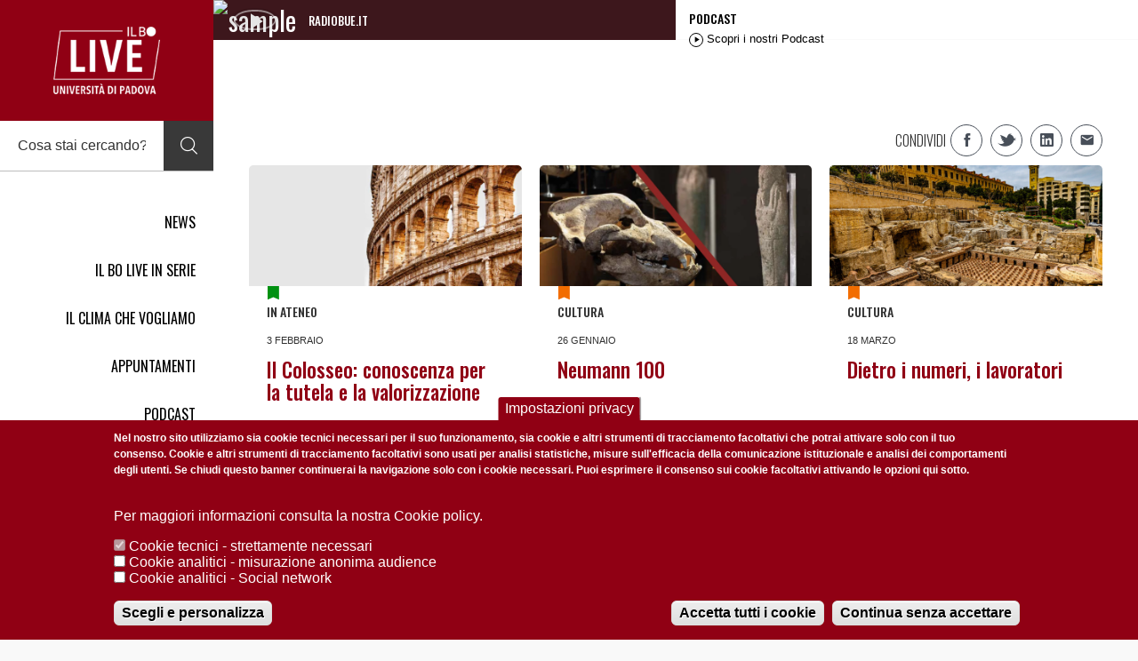

--- FILE ---
content_type: text/html; charset=UTF-8
request_url: https://ilbolive.unipd.it/it/tags/archeologia
body_size: 37292
content:
<!DOCTYPE html>
<html lang="it" dir="ltr" prefix="og: https://ogp.me/ns#" class="no-js" data-base-theme-url="/themes/custom/unipd/">
<!-- .173 -->
    <head>
        <title>archeologia | Il Bo Live UniPD</title>
<!-- Google Tag Manager -->
<script>(function(w,d,s,l,i){w[l]=w[l]||[];w[l].push({'gtm.start':
new Date().getTime(),event:'gtm.js'});var f=d.getElementsByTagName(s)[0],
j=d.createElement(s),dl=l!='dataLayer'?'&l='+l:'';j.async=true;j.src=
'https://www.googletagmanager.com/gtm.js?id='+i+dl;f.parentNode.insertBefore(j,f);
})(window,document,'script','dataLayer','GTM-PSP7SFKN');</script>
<!-- End Google Tag Manager -->

        <meta charset="utf-8" />
<script>window.dataLayer = window.dataLayer || []; window.dataLayer.push({"entityBundle":"tags","entityTitle":"archeologia","entityTaxonomy":{"tags":{"324":"archeologia"}}});</script>
<meta name="description" content="da Il Bo Live, il magazine ufficiale dell’Università di Padova." />
<meta name="keywords" content="unipd, notizie padova, notizie università, news" />
<meta name="robots" content="index, follow" />
<link rel="canonical" href="https://ilbolive.unipd.it/it/tags/archeologia" />
<meta name="sitename" content="Il Bo Live UniPD" />
<meta property="og:determiner" content="auto" />
<meta property="og:site_name" content="Il Bo Live UniPD" />
<meta property="og:type" content="article" />
<meta property="og:title" content="archeologia | Il Bo Live UniPD" />
<meta name="twitter:card" content="summary_large_image" />
<meta name="viewport" content="width=device-width, initial-scale=1.0" />
<style>div#sliding-popup, div#sliding-popup .eu-cookie-withdraw-banner, .eu-cookie-withdraw-tab {background: #900014} div#sliding-popup.eu-cookie-withdraw-wrapper { background: transparent; } #sliding-popup h1, #sliding-popup h2, #sliding-popup h3, #sliding-popup p, #sliding-popup label, #sliding-popup div, .eu-cookie-compliance-more-button, .eu-cookie-compliance-secondary-button, .eu-cookie-withdraw-tab { color: #ffffff;} .eu-cookie-withdraw-tab { border-color: #ffffff;}</style>
<script type="application/ld+json">{
    "@context": "https://schema.org",
    "@graph": [
        {
            "@type": "NewsMediaOrganization",
            "additionalType": "CollegeOrUniversity",
            "@id": "https://ilbolive.unipd.it/#organization",
            "sameAs": "https://www.instagram.com/ilbolive/",
            "description": "il giornale dell\u0027Università di Padova",
            "name": "Il Bo Live UniPD",
            "url": "https://ilbolive.unipd.it/",
            "contactPoint": {
                "@type": "PostalAddress",
                "email": "ilbolive@unipd.it",
                "url": "https://ilbolive.unipd.it/"
            },
            "logo": {
                "@type": "ImageObject",
                "url": "https://ilbolive.unipd.it/themes/custom/unipd/assets/img/logo.png"
            },
            "address": {
                "@type": "PostalAddress",
                "streetAddress": "Riviera Tito Livio 6",
                "addressLocality": "Padova",
                "addressRegion": "Veneto",
                "postalCode": "35123",
                "addressCountry": "ITA"
            }
        },
        {
            "@type": "WebSite",
            "@id": "https://ilbolive.unipd.it/#website",
            "name": "Il Bo Live UniPD",
            "alternateName": "ilbolive.unipd.it",
            "url": "https://ilbolive.unipd.it/",
            "publisher": {
                "@type": "Organization",
                "@id": "https://ilbolive.unipd.it/#organization",
                "name": "Il Bo Live UniPD",
                "url": "https://ilbolive.unipd.it"
            },
            "inLanguage": "it-IT"
        }
    ]
}</script>
<meta http-equiv="X-UA-Compatible" content="IE=edge" />
<link rel="icon" href="/sites/default/files/347812837_610939267427887_1259285674347110992_n.png" type="image/png" />
<link rel="alternate" hreflang="it" href="https://ilbolive.unipd.it/it/tags/archeologia" />
<script src="/sites/default/files/eu_cookie_compliance/eu_cookie_compliance.script.js?t9ikbb" defer></script>

        <link rel="stylesheet" media="all" href="/themes/contrib/stable/css/core/components/progress.module.css?t9ikbb" />
<link rel="stylesheet" media="all" href="/themes/contrib/stable/css/core/components/ajax-progress.module.css?t9ikbb" />
<link rel="stylesheet" media="all" href="/modules/contrib/webform/css/webform.element.details.toggle.css?t9ikbb" />
<link rel="stylesheet" media="all" href="/libraries/tippyjs/dist/tippy.css?t9ikbb" />
<link rel="stylesheet" media="all" href="/modules/contrib/webform/css/webform.element.help.css?t9ikbb" />
<link rel="stylesheet" media="all" href="/modules/contrib/webform/css/webform.element.message.css?t9ikbb" />
<link rel="stylesheet" media="all" href="/modules/contrib/webform/css/webform.form.css?t9ikbb" />
<link rel="stylesheet" media="all" href="/libraries/jquery.icheck/skins/flat/_all.css?t9ikbb" />
<link rel="stylesheet" media="all" href="/modules/contrib/webform/modules/webform_icheck/css/webform_icheck.element.css?t9ikbb" />
<link rel="stylesheet" media="all" href="/modules/contrib/eu_cookie_compliance/css/eu_cookie_compliance.css?t9ikbb" />
<link rel="stylesheet" media="all" href="/modules/contrib/webform/css/webform.ajax.css?t9ikbb" />
<link rel="stylesheet" media="all" href="/themes/custom/unipd/assets/css/icon.css?t9ikbb" />
<link rel="stylesheet" media="all" href="/themes/custom/unipd/assets/css/bundle.css?t9ikbb" />
<link rel="stylesheet" media="all" href="https://fonts.googleapis.com/css?family=Oswald:300,400,500,600,700" />
<link rel="stylesheet" media="all" href="https://fonts.googleapis.com/css?family=Playfair+Display:400,400i,700,700i,900,900i" />

        <script src="https://cdnjs.cloudflare.com/ajax/libs/html5shiv/3.7.3/html5shiv.min.js"></script>
<script src="/themes/custom/unipd/assets/js/Modernizr.js?v=3.6.0"></script>

        <script>document.getElementsByTagName('html')[0].classList.remove('no-js');</script>

<!-- Facebook Pixel Code -->
<script>
!function(f,b,e,v,n,t,s)
{if(f.fbq)return;n=f.fbq=function(){n.callMethod?
n.callMethod.apply(n,arguments):n.queue.push(arguments)};
if(!f._fbq)f._fbq=n;n.push=n;n.loaded=!0;n.version='2.0';
n.queue=[];t=b.createElement(e);t.async=!0;
t.src=v;s=b.getElementsByTagName(e)[0];
s.parentNode.insertBefore(t,s)}(window, document,'script',
'https://connect.facebook.net/en_US/fbevents.js');
fbq('init', '365567671172198');
fbq('track', 'PageView');
</script>
<noscript><img height="1" width="1" style="display:none"
src="https://www.facebook.com/tr?id=365567671172198&ev=PageView&noscript=1"
/></noscript>
<!-- End Facebook Pixel Code -->

    </head>
    <body>
        <script></script>

          <div class="dialog-off-canvas-main-canvas" data-off-canvas-main-canvas>
    
<div class="page">
    <div class="main-loader" data-loader></div>    <div class="main-header" data-sticky-header data-scroll-reveal>
  <div class="content">
    <a class="logo" href="/" title="go to homepage" tabindex="0">
      <img src="/themes/custom/unipd/assets/img/logo.png" alt="Il Bo Live">
    </a>
    <a class="button-menu" href="#" tabindex="0" data-toggle-class data-target="html" data-class="menu-site-open">
      <i class="icon icon-menu"><span>apri menu</span></i>
    </a>

    <form class="unipd-search-form form-search" data-form-search data-drupal-selector="unipd-search-form" action="/it/tags/archeologia" method="post" id="unipd-search-form" accept-charset="UTF-8">
    <div class="group js-form-wrapper form-wrapper" data-drupal-selector="edit-group" id="edit-group">    <label for="edit-search" class="_hide">cerca su sito</label>
<input tabindex="0" placeholder="Cosa stai cercando?" data-drupal-selector="edit-search" type="text" id="edit-search" name="search" value="" size="60" maxlength="128" class="form-text" />

</div>
<a class="button-close" href="#" tabindex="0"><i class="icon icon-close"><span>chiudi menu</span></i></a><button class="button-search button js-form-submit form-submit" tabindex="0" title="cerca su sito" data-drupal-selector="edit-button" type="submit" id="edit-button" name="op" value="">
    <i class="icon icon-search"><span>cerca</span></i>
</button>
<input autocomplete="off" data-drupal-selector="form-9jpmupdm-ugwvjxvqzfoteotpkqjxvgsbcjh5eut19u" type="hidden" name="form_build_id" value="form-9JpMupDm-UGWvjxvqzFOTeotPkQjxvGsbCjH5eUT19U" />
<input data-drupal-selector="edit-unipd-search-form" type="hidden" name="form_id" value="unipd_search_form" />
<div class="referrer-textfield js-form-wrapper form-wrapper" style="display: none !important;">    <label for="edit-referrer">Non compilare questo campo</label>
<input autocomplete="off" data-drupal-selector="edit-referrer" type="text" id="edit-referrer" name="referrer" value="" size="20" maxlength="128" class="form-text" />

</div>

</form>


    <div class="menu-site">
      <a class="button-close" href="#" tabindex="0" data-toggle-class data-target="html" data-class="menu-site-open">
        <i class="icon icon-close"><span>chiudi menu</span></i>
      </a>

      
        <ul>
                    <li>
                <a href="/it/news" tabindex="0">NEWS</a>
            </li>
                    <li>
                <a href="/it/generic-page/series/ilbolive" tabindex="0">IL BO LIVE IN SERIE</a>
            </li>
                    <li>
                <a href="/it/climachevogliamo" tabindex="0">IL CLIMA CHE VOGLIAMO</a>
            </li>
                    <li>
                <a href="/it/eventi" tabindex="0">APPUNTAMENTI</a>
            </li>
                    <li>
                <a href="/it/generic-page/podcast" tabindex="0">PODCAST</a>
            </li>
                    <li>
                <a href="/it/tags/english-news" tabindex="0">STORIES IN ENGLISH</a>
            </li>
                    <li>
                <a href="/it/libri" tabindex="0">LIBRI</a>
            </li>
                    <li>
                <a href="http://www.unipd.it" tabindex="0">UNIPD.IT</a>
            </li>
            </ul>
    



      <div class="menu-share">
        <div>SEGUICI SU</div>

        <ul>
          <li><a class="button-facebook" href="https://www.facebook.com/ilbolive" target="_blank"><img src="/themes/custom/unipd/assets/img/social/facebook-f.svg"/></a></li>
          <li><a class="button-instagram" href="https://www.instagram.com/ilbolive/" target="_blank"><img src="/themes/custom/unipd/assets/img/social/instagram.svg"/></a></li>
          <li><a class="button-youtube" href="https://www.youtube.com/@IlBoLiveUnipd" target="_blank"><img src="/themes/custom/unipd/assets/img/social/youtube.svg"/></a></li>
          <li><a class="button-whatsapp" href="https://whatsapp.com/channel/0029Vb6F3Zf2ZjCwfzkvQ41D" target="_blank"><img src="/themes/custom/unipd/assets/img/social/whatsapp.svg"/></a></li>
          <li><a class="button-telegram" href="https://t.me/ilbolive" target="_blank"><img src="/themes/custom/unipd/assets/img/social/telegram.svg"/></a></li>
        </ul>
      </div>

                </div>

  </div>
</div>

    <div class="main-wrapper">
        <div class="top-container" data-scroll-reveal>
    <div class="widget-podcast" data-widget-podcast>
        <a class="photo" href="#">
            <img src="/themes/custom/unipd/assets/img/sample/widget-pocast.jpg" alt="sample">

            <strong>
                <i class="icon icon-play"><span>Riprodurre l'audio</span></i>
                <i class="icon icon-pause"><span>mettere in pausa l'audio</span></i>
            </strong>
        </a>
        <div class="desc">
            <div class="station">RADIOBUE.IT</div>
            <span class="title"></span>

            <div class="audio">
                <!-- <audio src="http://147.162.19.241:8000/;" preload="none"></audio> -->
                <audio src="https://nrf1.newradio.it:10384/stream" preload="none"></audio>
            </div>
        </div>
    </div>
            <a class="button-podcast" href="/it/generic-page/podcast">
        <span>
            <strong>PODCAST </strong>
            <i class="icon icon-play"></i>
            <em>Scopri i nostri Podcast</em>
        </span>
    </a>
</div>

        <div class="main-container">
                <div id="block-unipd-schemaalternatenam4">
  
    
      
  </div>
<div data-drupal-messages-fallback class="hidden"></div>
<!--li><a href="#"></a></li-->


<div class="section" data-scroll-reveal>
  <div class="heading">
    <h1></h1>

    <div class="utility">
      <div class="menu-share">
        <h3>CONDIVIDI</h3>

        <ul>
                                                            <li>
            <a title="facebook share" class="button-facebook" href="https://www.facebook.com/sharer/sharer.php?u=https%3A//ilbolive.unipd.it/it/tags/archeologia">
              <i class="icon icon-facebook"><span>facebook</span></i>
            </a>
          </li>
          <li>
            <a title="twitter share" class="button-twitter" href="">
              <i class="icon icon-twitter"><span>twitter</span></i>
            </a>
          </li>
          <li>
            <a title="linkedin share" class="button-linkedin" href="https://www.linkedin.com/sharing/share-offsite/?url=https%3A//ilbolive.unipd.it/it/tags/archeologia">
              <i class="icon icon-linkedin"><span>linkedin</span></i>
            </a>
          </li>
          <li>
            <a title="email share" class="button-email" href="mailto:?subject=ilbolive.unipd.it&body=https%3A//ilbolive.unipd.it/it/tags/archeologia">
              <i class="icon icon-email"><span>email</span></i>
            </a>
          </li>
          <li class="_only-s">
            <a title="whatsapp share" class="button-whatsapp" href="https://wa.me/?text=https%3A//ilbolive.unipd.it/it/tags/archeologia">
              <i class="icon icon-whatsapp"><span>whatsapp</span></i>
            </a>
          </li>
        </ul>
      </div>
    </div>
  </div>

 

  <div class="list-blog filter-list" data-filter-list>
    <div class="content grid">
      <div class="row">
        <div class="js-view-dom-id-bab23917f471fa13d30ccf2f27a641c9c7aff84134f1cebf81e4fb1fe2df3723">
  
  
  

  
  
  

      <div>    
<div class="col -s-6 -m-4 show fade-in" data-match-height>
    
    <div class="card-news ">
        <div class="photo">
                                    <picture>
                  <source srcset="/sites/default/files/styles/style_360x160/public/2018-09/colosseo.jpg?itok=LL9fzKY7 1x" media="(min-width: 1024px)" type="image/jpeg" width="360" height="160"/>
                  <img loading="eager" src="/sites/default/files/styles/style_728x410/public/2018-09/colosseo.jpg?itok=QekF4GdH" alt="colosseo " />

  </picture>



                                </div>
        <div class="desc">
                <div class="label">
    
    <i class="icon icon-bookmark" style="color: #009111;"></i>
    <div class="category">    IN ATENEO
</div>
</div>


                            <p class="date">3 FEBBRAIO</p>
                        <h4 class="title"><a href="/it/eventi/colosseo-conoscenza-tutela-valorizzazione">Il Colosseo: conoscenza per la tutela e la valorizzazione</a></h4>
        </div>
    </div>
</div></div>
    <div>    
<div class="col -s-6 -m-4 show fade-in" data-match-height>
    
    <div class="card-news ">
        <div class="photo">
                                    <picture>
                  <source srcset="/sites/default/files/styles/style_360x160/public/2026-01/mnu.png?itok=9IhraKJX 1x" media="(min-width: 1024px)" type="image/png" width="360" height="160"/>
                  <img loading="eager" src="/sites/default/files/styles/style_728x410/public/2026-01/mnu.png?itok=1OOV_-XD" alt="foto reperti museali" />

  </picture>



                                </div>
        <div class="desc">
                <div class="label">
    
    <i class="icon icon-bookmark" style="color: #F26D00;"></i>
    <div class="category">    CULTURA
</div>
</div>


                            <p class="date">26 GENNAIO</p>
                        <h4 class="title"><a href="/it/eventi/neumann-100">Neumann 100</a></h4>
        </div>
    </div>
</div></div>
    <div>    
<div class="col -s-6 -m-4 show fade-in" data-match-height>
    
    <div class="card-news ">
        <div class="photo">
                                    <picture>
                  <source srcset="/sites/default/files/styles/style_360x160/public/2024-03/n_romani-bagni-libano.jpg?itok=WOzJm9b8 1x" media="(min-width: 1024px)" type="image/jpeg" width="360" height="160"/>
                  <img loading="eager" src="/sites/default/files/styles/style_728x410/public/2024-03/n_romani-bagni-libano.jpg?itok=qa6vrn_C" alt="roma" />

  </picture>



                                </div>
        <div class="desc">
                <div class="label">
    
    <i class="icon icon-bookmark" style="color: #F26D00;"></i>
    <div class="category">    CULTURA
</div>
</div>


                            <p class="date">18 MARZO</p>
                        <h4 class="title"><a href="/it/eventi/dietro-numeri-lavoratori">Dietro i numeri, i lavoratori</a></h4>
        </div>
    </div>
</div></div>
    <div>    
<div class="col -s-6 -m-4 show fade-in" data-match-height>
    
    <div class="card-news ">
        <div class="photo">
                                    <picture>
                  <source srcset="/sites/default/files/styles/style_360x160/public/2022-03/n_archeo_museopd.jpg?itok=wG0QHBjO 1x" media="(min-width: 1024px)" type="image/jpeg" width="360" height="160"/>
                  <img loading="eager" src="/sites/default/files/styles/style_728x410/public/2022-03/n_archeo_museopd.jpg?itok=fhizCyTA" alt="statue" />

  </picture>



                                </div>
        <div class="desc">
                <div class="label">
    
    <i class="icon icon-bookmark" style="color: #F26D00;"></i>
    <div class="category">    CULTURA
</div>
</div>


                            <p class="date">15 GENNAIO</p>
                        <h4 class="title"><a href="/it/eventi/ifigenia-tre-vite-donna-diventata-mito">Ifigenia. Le tre vite di una donna diventata mito</a></h4>
        </div>
    </div>
</div></div>
    <div>    
<div class="col -s-6 -m-4 show fade-in" data-match-height>
    
    <div class="card-news ">
        <div class="photo">
                                    <picture>
                  <source srcset="/sites/default/files/styles/style_360x160/public/2026-01/topografia_ostia_antica.jpg?itok=pxd5xVk3 1x" media="(min-width: 1024px)" type="image/jpeg" width="360" height="160"/>
                  <img loading="eager" src="/sites/default/files/styles/style_728x410/public/2026-01/topografia_ostia_antica.jpg?itok=_fOjhu_C" alt="topografia Ostia antica" />

  </picture>



                                </div>
        <div class="desc">
                <div class="label">
    
    <i class="icon icon-bookmark" style="color: #F26D00;"></i>
    <div class="category">    CULTURA
</div>
</div>


                            <p class="date">8 APRILE</p>
                        <h4 class="title"><a href="/it/eventi/studio-laterizi-bollati">Lo studio dei laterizi bollati </a></h4>
        </div>
    </div>
</div></div>
    <div>    
<div class="col -s-6 -m-4 show fade-in" data-match-height>
    
    <div class="card-news ">
        <div class="photo">
                                    <picture>
                  <source srcset="/sites/default/files/styles/style_360x160/public/2026-01/acquedotto.jpg?itok=3Kp5R6QM 1x" media="(min-width: 1024px)" type="image/jpeg" width="360" height="160"/>
                  <img loading="eager" src="/sites/default/files/styles/style_728x410/public/2026-01/acquedotto.jpg?itok=FtsmZR1N" alt="" />

  </picture>



                                </div>
        <div class="desc">
                <div class="label">
    
    <i class="icon icon-bookmark" style="color: #F26D00;"></i>
    <div class="category">    CULTURA
</div>
</div>


                            <p class="date">11 MARZO</p>
                        <h4 class="title"><a href="/it/eventi/gestione-idrica-campania-romana">Gestione idrica nella Campania romana</a></h4>
        </div>
    </div>
</div></div>
    <div>    
<div class="col -s-6 -m-4 show fade-in" data-match-height>
    
    <div class="card-news ">
        <div class="photo">
                                    <picture>
                  <source srcset="/sites/default/files/styles/style_360x160/public/2026-01/seminario_dbc.jpg?itok=u3RtGNAI 1x" media="(min-width: 1024px)" type="image/jpeg" width="360" height="160"/>
                  <img loading="eager" src="/sites/default/files/styles/style_728x410/public/2026-01/seminario_dbc.jpg?itok=6BOREBP7" alt="" />

  </picture>



                                </div>
        <div class="desc">
                <div class="label">
    
    <i class="icon icon-bookmark" style="color: #F26D00;"></i>
    <div class="category">    CULTURA
</div>
</div>


                            <p class="date">15 GENNAIO</p>
                        <h4 class="title"><a href="/it/eventi/economia-costruzioni-quantificazione-lavoro">Economia delle costruzioni: quantificazione e lavoro</a></h4>
        </div>
    </div>
</div></div>
    <div>    
<div class="col -s-6 -m-4 show fade-in" data-match-height>
    
    <div class="card-news ">
        <div class="photo">
                                    <picture>
                  <source srcset="/sites/default/files/styles/style_360x160/public/2025-12/arena_0.jpg?itok=DoAOphTG 1x" media="(min-width: 1024px)" type="image/jpeg" width="360" height="160"/>
                  <img loading="eager" src="/sites/default/files/styles/style_728x410/public/2025-12/arena_0.jpg?itok=UB85hdkw" alt="atrena" />

  </picture>



                                </div>
        <div class="desc">
                <div class="label">
    
    <i class="icon icon-bookmark" style="color: #F26D00;"></i>
    <div class="category">    CULTURA
</div>
</div>


                            <p class="date">17 FEBBRAIO</p>
                        <h4 class="title"><a href="/it/eventi/visita-giardini-dellarena-nuovo-appuntamento">Visita ai Giardini dell&#039;Arena, nuovo appuntamento</a></h4>
        </div>
    </div>
</div></div>
    <div>    
<div class="col -s-6 -m-4 show fade-in" data-match-height>
    
    <div class="card-news ">
        <div class="photo">
                                    <picture>
                  <source srcset="/sites/default/files/styles/style_360x160/public/2025-10/giardini_arena_pd.png?itok=LWvh-w4b 1x" media="(min-width: 1024px)" type="image/png" width="360" height="160"/>
                  <img loading="eager" src="/sites/default/files/styles/style_728x410/public/2025-10/giardini_arena_pd.png?itok=yf7YCI0I" alt="giardini" />

  </picture>



                                </div>
        <div class="desc">
                <div class="label">
    
    <i class="icon icon-bookmark" style="color: #F26D00;"></i>
    <div class="category">    CULTURA
</div>
</div>


                            <p class="date">6 GENNAIO</p>
                        <h4 class="title"><a href="/it/eventi/arena-experience-visita-giardini-dellarena">Arena Experience. Visita ai Giardini dell&#039;Arena</a></h4>
        </div>
    </div>
</div></div>
    <div>    
<div class="col -s-6 -m-4 show fade-in" data-match-height>
    
    <div class="card-news ">
        <div class="photo">
                                    <picture>
                  <source srcset="/sites/default/files/styles/style_360x160/public/2025-12/arena.jpg?itok=Thn-BWpO 1x" media="(min-width: 1024px)" type="image/jpeg" width="360" height="160"/>
                  <img loading="eager" src="/sites/default/files/styles/style_728x410/public/2025-12/arena.jpg?itok=hg_KoPEw" alt="giardini dell&#039;arena" />

  </picture>



                                </div>
        <div class="desc">
                <div class="label">
    
    <i class="icon icon-bookmark" style="color: #F26D00;"></i>
    <div class="category">    CULTURA
</div>
</div>


                            <p class="date">20 DICEMBRE</p>
                        <h4 class="title"><a href="/it/eventi/visita-guidata-giardini-dellarena">Visita guidata ai Giardini dell&#039;Arena</a></h4>
        </div>
    </div>
</div></div>
    <div><div class="col -s-6 -m-4 show fade-in" data-match-height>
    
    <div class="card-news ">
        <div class="photo">
                                    <picture>
                  <source srcset="/sites/default/files/styles/style_360x160/public/2025-11/amazzonia-fiume-indigeni.jpg?itok=vfvP8nTA 1x" media="(min-width: 1024px)" type="image/jpeg" width="360" height="160"/>
                  <img loading="eager" src="/sites/default/files/styles/style_728x410/public/2025-11/amazzonia-fiume-indigeni.jpg?itok=R9hfKgcX" alt="persone in barca su un fiume in amazzonia" title="persone in barca su un fiume in amazzonia" />

  </picture>



                                </div>
        <div class="desc">
                <div class="label">
    
    <i class="icon icon-bookmark" style="color: #04557D;"></i>
    <div class="category">    SCIENZA E RICERCA
</div>
</div>


                            <p class="date">    12 DICEMBRE 2025

</p>
                        <h4 class="title"><a href="/it/news/scienza-ricerca/antiche-citta-amazzoniche-che-hanno-plasmato">Le antiche città amazzoniche che hanno plasmato la foresta</a></h4>
        </div>
    </div>
</div></div>
    <div>    
<div class="col -s-6 -m-4 show fade-in" data-match-height>
    
    <div class="card-news ">
        <div class="photo">
                                    <picture>
                  <source srcset="/sites/default/files/styles/style_360x160/public/2025-12/stelevenete.jpg?itok=fCOzAdaq 1x" media="(min-width: 1024px)" type="image/jpeg" width="360" height="160"/>
                  <img loading="eager" src="/sites/default/files/styles/style_728x410/public/2025-12/stelevenete.jpg?itok=eP9hqCVS" alt="stele" />

  </picture>



                                </div>
        <div class="desc">
                <div class="label">
    
    <i class="icon icon-bookmark" style="color: #F26D00;"></i>
    <div class="category">    CULTURA
</div>
</div>


                            <p class="date">4 DICEMBRE</p>
                        <h4 class="title"><a href="/it/eventi/sono-cosi-donne-veneto-preromano">Sono così. Le donne nel Veneto preromano</a></h4>
        </div>
    </div>
</div></div>
    <div>    
<div class="col -s-6 -m-4 show fade-in" data-match-height>
    
    <div class="card-news ">
        <div class="photo">
                                    <picture>
                  <source srcset="/sites/default/files/styles/style_360x160/public/2025-11/sebastiano_ricci_-_perspective_of_ruins_with_figures_1720s_-_meisterdrucke-714861_0.jpg?itok=R6KMJafY 1x" media="(min-width: 1024px)" type="image/jpeg" width="360" height="160"/>
                  <img loading="eager" src="/sites/default/files/styles/style_728x410/public/2025-11/sebastiano_ricci_-_perspective_of_ruins_with_figures_1720s_-_meisterdrucke-714861_0.jpg?itok=FMnfeK9u" alt="" />

  </picture>



                                </div>
        <div class="desc">
                <div class="label">
    
    <i class="icon icon-bookmark" style="color: #009111;"></i>
    <div class="category">    IN ATENEO
</div>
</div>


                            <p class="date">4 DICEMBRE - 6 DICEMBRE</p>
                        <h4 class="title"><a href="/it/eventi/respecting-past-conserving-future">Respecting the Past, Conserving the Future</a></h4>
        </div>
    </div>
</div></div>
    <div><div class="col -s-6 -m-4 show fade-in" data-match-height>
    
    <div class="card-news ">
        <div class="photo">
                                    <picture>
                  <source srcset="/sites/default/files/styles/style_360x160/public/2025-10/mostra-essere-donna-nellantica-pompei_02.jpg?itok=ZOkT_KGS 1x" media="(min-width: 1024px)" type="image/jpeg" width="360" height="160"/>
                  <img loading="eager" src="/sites/default/files/styles/style_728x410/public/2025-10/mostra-essere-donna-nellantica-pompei_02.jpg?itok=_ZHfqU91" alt="Statua a Pompei" title="Statua a Pompei" />

  </picture>



                                </div>
        <div class="desc">
                <div class="label">
    
    <i class="icon icon-bookmark" style="color: #F26D00;"></i>
    <div class="category">    CULTURA
</div>
</div>


                            <p class="date">    5 OTTOBRE 2025

</p>
                        <h4 class="title"><a href="/it/news/cultura/voci-riemerse-dal-silenzio-donne-pompei">Le voci riemerse dal silenzio delle donne di Pompei</a></h4>
        </div>
    </div>
</div></div>
    <div>    
<div class="col -s-6 -m-4 show fade-in" data-match-height>
    
    <div class="card-news ">
        <div class="photo">
                                    <picture>
                  <source srcset="/sites/default/files/styles/style_360x160/public/2025-09/openarche.jpg?itok=5iQm7kEp 1x" media="(min-width: 1024px)" type="image/jpeg" width="360" height="160"/>
                  <img loading="eager" src="/sites/default/files/styles/style_728x410/public/2025-09/openarche.jpg?itok=A_Ir5lQh" alt="archeologi unipd" />

  </picture>



                                </div>
        <div class="desc">
                <div class="label">
    
    <i class="icon icon-bookmark" style="color: #009111;"></i>
    <div class="category">    IN ATENEO
</div>
</div>


                            <p class="date">5 SETTEMBRE</p>
                        <h4 class="title"><a href="/it/eventi/online-open-day-scuola-specializzazione-unipd-beni">Online Open Day della scuola di specializzazione Unipd in Beni archeologici </a></h4>
        </div>
    </div>
</div></div>
    <div>    
<div class="col -s-6 -m-4 show fade-in" data-match-height>
    
    <div class="card-news ">
        <div class="photo">
                                    <picture>
                  <source srcset="/sites/default/files/styles/style_360x160/public/2025-07/520914437_1300915795130663_1884696078143781678_n.jpg?itok=14Zy8Gro 1x" media="(min-width: 1024px)" type="image/jpeg" width="360" height="160"/>
                  <img loading="eager" src="/sites/default/files/styles/style_728x410/public/2025-07/520914437_1300915795130663_1884696078143781678_n.jpg?itok=_owSZh-e" alt="scavi archeologici altino" />

  </picture>



                                </div>
        <div class="desc">
                <div class="label">
    
    <i class="icon icon-bookmark" style="color: #F26D00;"></i>
    <div class="category">    CULTURA
</div>
</div>


                            <p class="date">25 LUGLIO</p>
                        <h4 class="title"><a href="/it/eventi/scaviaperti-nellarea-archeologica-portaapprodo">Scavi-Aperti nell&#039;area archeologica della Porta-approdo di Altino</a></h4>
        </div>
    </div>
</div></div>
    <div><div class="col -s-6 -m-4 show fade-in" data-match-height>
    
    <div class="card-news -dark">
        <div class="photo">
                                    <picture>
                  <source srcset="/sites/default/files/styles/style_360x160/public/2025-07/dumunpalit_island.jpg?itok=wBtI9_Pw 1x" media="(min-width: 1024px)" type="image/jpeg" width="360" height="160"/>
                  <img loading="eager" src="/sites/default/files/styles/style_728x410/public/2025-07/dumunpalit_island.jpg?itok=_9Ehx57P" alt="Dumunpalit island" title="Dumunpalit island" />

  </picture>



                                            <span class="button-icon">
        <i class="icon icon-photo"></i>
    </span>
                    </div>
        <div class="desc">
                <div class="label">
    
    <i class="icon icon-bookmark" style="color: #04557D;"></i>
    <div class="category">    SCIENZA E RICERCA
</div>
</div>


                            <p class="date">    2 LUGLIO 2025

</p>
                        <h4 class="title"><a href="/it/news/scienza-ricerca/isola-mindoro-filippine-rete-scambi-marittimi">35.000 anni fa a Mindoro, nelle Filippine, c&#039;era una ricca rete di scambi marittimi</a></h4>
        </div>
    </div>
</div></div>
    <div><div class="col -s-6 -m-4 show fade-in" data-match-height>
    
    <div class="card-news -dark">
        <div class="photo">
                                    <picture>
                  <source srcset="/sites/default/files/styles/style_360x160/public/2022-03/sole_caldo.jpg?itok=2lsg3i0c 1x" media="(min-width: 1024px)" type="image/jpeg" width="360" height="160"/>
                  <img loading="eager" src="/sites/default/files/styles/style_728x410/public/2022-03/sole_caldo.jpg?itok=nAaqxDvy" alt="" />

  </picture>



                                            <span class="button-icon">
        <i class="icon icon-photo"></i>
    </span>
                    </div>
        <div class="desc">
                <div class="label">
    
    <i class="icon icon-bookmark" style="color: #04557D;"></i>
    <div class="category">    SCIENZA E RICERCA
</div>
</div>


                            <p class="date">    6 GIUGNO 2025

</p>
                        <h4 class="title"><a href="/it/news/scienza-ricerca/lalba-storia-rivoluzioni-neolitico-che-plasmano">L’alba della storia. Le rivoluzioni del Neolitico che plasmano il nostro presente</a></h4>
        </div>
    </div>
</div></div>
    <div>    
<div class="col -s-6 -m-4 show fade-in" data-match-height>
    
    <div class="card-news ">
        <div class="photo">
                                    <picture>
                  <source srcset="/sites/default/files/styles/style_360x160/public/2025-05/remesop.jpg?itok=K8WjuyXD 1x" media="(min-width: 1024px)" type="image/jpeg" width="360" height="160"/>
                  <img loading="eager" src="/sites/default/files/styles/style_728x410/public/2025-05/remesop.jpg?itok=PMXjZY53" alt="statuetta" />

  </picture>



                                </div>
        <div class="desc">
                <div class="label">
    
    <i class="icon icon-bookmark" style="color: #F26D00;"></i>
    <div class="category">    CULTURA
</div>
</div>


                            <p class="date">20 MAGGIO</p>
                        <h4 class="title"><a href="/it/eventi/re-preistorico-sospeso-due-mondi-sua-immagine">Un &quot;re&quot; preistorico sospeso tra due mondi e la sua immagine a Padova</a></h4>
        </div>
    </div>
</div></div>
    <div><div class="col -s-6 -m-4 show fade-in" data-match-height>
    
    <div class="card-news -dark">
        <div class="photo">
                                    <picture>
                  <source srcset="/sites/default/files/styles/style_360x160/public/2025-04/malta_mare_scogli_rocce_arne-hellin-unsplash.jpg?itok=C-pOg-bW 1x" media="(min-width: 1024px)" type="image/jpeg" width="360" height="160"/>
                  <img loading="eager" src="/sites/default/files/styles/style_728x410/public/2025-04/malta_mare_scogli_rocce_arne-hellin-unsplash.jpg?itok=1rYoiLHm" alt="" />

  </picture>



                                            <span class="button-icon">
        <i class="icon icon-play"></i>
    </span>
                    </div>
        <div class="desc">
                <div class="label">
    
    <i class="icon icon-bookmark" style="color: #04557D;"></i>
    <div class="category">    SCIENZA E RICERCA
</div>
</div>


                            <p class="date">    14 MAGGIO 2025

</p>
                        <h4 class="title"><a href="/it/news/scienza-ricerca/viaggi-lunga-distanza-mediterraneo-iniziarono">I viaggi a lunga distanza nel Mediterraneo iniziarono prima di quanto credessimo</a></h4>
        </div>
    </div>
</div></div>
    <div>    
<div class="col -s-6 -m-4 show fade-in" data-match-height>
    
    <div class="card-news ">
        <div class="photo">
                                    <picture>
                  <source srcset="/sites/default/files/styles/style_360x160/public/2025-03/libri-libreria.jpg?itok=KS5afBEp 1x" media="(min-width: 1024px)" type="image/jpeg" width="360" height="160"/>
                  <img loading="eager" src="/sites/default/files/styles/style_728x410/public/2025-03/libri-libreria.jpg?itok=uq4N-1-X" alt="libri" />

  </picture>



                                </div>
        <div class="desc">
                <div class="label">
    
    <i class="icon icon-bookmark" style="color: #F26D00;"></i>
    <div class="category">    CULTURA
</div>
</div>


                            <p class="date">19 MAGGIO</p>
                        <h4 class="title"><a href="/it/eventi/presentazione-volumi-museo-scienze-archeologiche">Presentazione di volumi al Museo di Scienze archeologiche e d’arte</a></h4>
        </div>
    </div>
</div></div>
    <div><div class="col -s-6 -m-4 show fade-in" data-match-height>
    
    <div class="card-news -dark">
        <div class="photo">
                                    <picture>
                  <source srcset="/sites/default/files/styles/style_360x160/public/2025-04/nodo_corda_cielo_danielle-suijkerbuijk-unsplash.jpg?itok=BHBKKdcC 1x" media="(min-width: 1024px)" type="image/jpeg" width="360" height="160"/>
                  <img loading="eager" src="/sites/default/files/styles/style_728x410/public/2025-04/nodo_corda_cielo_danielle-suijkerbuijk-unsplash.jpg?itok=uga-zpRE" alt="" />

  </picture>



                                            <span class="button-icon">
        <i class="icon icon-photo"></i>
    </span>
                    </div>
        <div class="desc">
                <div class="label">
    
    <i class="icon icon-bookmark" style="color: #04557D;"></i>
    <div class="category">    SCIENZA E RICERCA
</div>
</div>


                            <p class="date">    13 MAGGIO 2025

</p>
                        <h4 class="title"><a href="/it/news/scienza-ricerca/intrecci-dal-passato-cultura-si-conserva-anche-nei">Intrecci dal passato. La cultura si conserva anche nei nodi</a></h4>
        </div>
    </div>
</div></div>
    <div>    
<div class="col -s-6 -m-4 show fade-in" data-match-height>
    
    <div class="card-news ">
        <div class="photo">
                                    <picture>
                  <source srcset="/sites/default/files/styles/style_360x160/public/2025-05/suburbio_di_padova.jpg?itok=N02lVJeN 1x" media="(min-width: 1024px)" type="image/jpeg" width="360" height="160"/>
                  <img loading="eager" src="/sites/default/files/styles/style_728x410/public/2025-05/suburbio_di_padova.jpg?itok=nFig4VZG" alt="Suburbio" />

  </picture>



                                </div>
        <div class="desc">
                <div class="label">
    
    <i class="icon icon-bookmark" style="color: #F26D00;"></i>
    <div class="category">    CULTURA
</div>
</div>


                            <p class="date">15 MAGGIO</p>
                        <h4 class="title"><a href="/it/eventi/contesto-funerario-santeufemia-padova">Il contesto funerario di via Sant’Eufemia a Padova</a></h4>
        </div>
    </div>
</div></div>
    <div>    
<div class="col -s-6 -m-4 show fade-in" data-match-height>
    
    <div class="card-news ">
        <div class="photo">
                                    <picture>
                  <source srcset="/sites/default/files/styles/style_360x160/public/2025-04/noss.jpg?itok=PgncUkK3 1x" media="(min-width: 1024px)" type="image/jpeg" width="360" height="160"/>
                  <img loading="eager" src="/sites/default/files/styles/style_728x410/public/2025-04/noss.jpg?itok=d6TnUeg5" alt="montagna" />

  </picture>



                                </div>
        <div class="desc">
                <div class="label">
    
    <i class="icon icon-bookmark" style="color: #04557D;"></i>
    <div class="category">    SCIENZA E RICERCA
</div>
</div>


                            <p class="date">7 MAGGIO</p>
                        <h4 class="title"><a href="/it/eventi/castelliere-nossing">Il &quot;castelliere&quot; Nössing</a></h4>
        </div>
    </div>
</div></div>
    <div><div class="col -s-6 -m-4 show fade-in" data-match-height>
    
    <div class="card-news -dark">
        <div class="photo">
                                    <picture>
                  <source srcset="/sites/default/files/styles/style_360x160/public/2025-04/veritaa_rubate.jpg?itok=rkJtFTx5 1x" media="(min-width: 1024px)" type="image/jpeg" width="360" height="160"/>
                  <img loading="eager" src="/sites/default/files/styles/style_728x410/public/2025-04/veritaa_rubate.jpg?itok=ChJx_wOA" alt="" />

  </picture>



                                            <span class="button-icon">
        <i class="icon icon-photo"></i>
    </span>
                    </div>
        <div class="desc">
                <div class="label">
    
    <i class="icon icon-bookmark" style="color: #F26D00;"></i>
    <div class="category">    CULTURA
</div>
</div>


                            <p class="date">    27 APRILE 2025

</p>
                        <h4 class="title"><a href="/it/news/cultura/falsi-autore-mostra">Falsi d’autore: cosa racconta di noi l’antichità contraffatta</a></h4>
        </div>
    </div>
</div></div>
    <div><div class="col -s-6 -m-4 show fade-in" data-match-height>
    
    <div class="card-news -dark">
        <div class="photo">
                                    <picture>
                  <source srcset="/sites/default/files/styles/style_360x160/public/2025-04/doukanet_el_khoutifa_tunisia_dove_sono_stati_rinvenuti_alcuni_resti._giulio_lucarini.jpg?itok=E0dN1kcO 1x" media="(min-width: 1024px)" type="image/jpeg" width="360" height="160"/>
                  <img loading="eager" src="/sites/default/files/styles/style_728x410/public/2025-04/doukanet_el_khoutifa_tunisia_dove_sono_stati_rinvenuti_alcuni_resti._giulio_lucarini.jpg?itok=43hVuiVT" alt="" />

  </picture>



                                            <span class="button-icon">
        <i class="icon icon-photo"></i>
    </span>
                    </div>
        <div class="desc">
                <div class="label">
    
    <i class="icon icon-bookmark" style="color: #04557D;"></i>
    <div class="category">    SCIENZA E RICERCA
</div>
</div>


                            <p class="date">    22 APRILE 2025

</p>
                        <h4 class="title"><a href="/it/news/scienza-ricerca/dna-antico-testimonia-incontri-europa-maghreb">Il DNA antico testimonia gli incontri tra Europa e Maghreb orientale nel Neolitico</a></h4>
        </div>
    </div>
</div></div>
    <div><div class="col -s-6 -m-4 show fade-in" data-match-height>
    
    <div class="card-news -dark">
        <div class="photo">
                                    <picture>
                  <source srcset="/sites/default/files/styles/style_360x160/public/2025-03/mani_argilla_alex-jones-unsplash.jpg?itok=2-8amX0- 1x" media="(min-width: 1024px)" type="image/jpeg" width="360" height="160"/>
                  <img loading="eager" src="/sites/default/files/styles/style_728x410/public/2025-03/mani_argilla_alex-jones-unsplash.jpg?itok=fRIMN4wH" alt="" />

  </picture>



                                            <span class="button-icon">
        <i class="icon icon-photo"></i>
    </span>
                    </div>
        <div class="desc">
                <div class="label">
    
    <i class="icon icon-bookmark" style="color: #04557D;"></i>
    <div class="category">    SCIENZA E RICERCA
</div>
</div>


                            <p class="date">    17 APRILE 2025

</p>
                        <h4 class="title"><a href="/it/news/scienza-ricerca/legame-larte-ceramica-cervello-socialita">Quel legame tra l&#039;arte ceramica, il cervello e la socialità</a></h4>
        </div>
    </div>
</div></div>
    <div>    
<div class="col -s-6 -m-4 show fade-in" data-match-height>
    
    <div class="card-news ">
        <div class="photo">
                                    <picture>
                  <source srcset="/sites/default/files/styles/style_360x160/public/2025-04/hp_liviano_campigli_intellettuali_1.jpg?itok=3-7yxb5C 1x" media="(min-width: 1024px)" type="image/jpeg" width="360" height="160"/>
                  <img loading="eager" src="/sites/default/files/styles/style_728x410/public/2025-04/hp_liviano_campigli_intellettuali_1.jpg?itok=tRbHVICg" alt="liviano campigli intellettuali" />

  </picture>



                                </div>
        <div class="desc">
                <div class="label">
    
    <i class="icon icon-bookmark" style="color: #F26D00;"></i>
    <div class="category">    CULTURA
</div>
</div>


                            <p class="date">5 APRILE</p>
                        <h4 class="title"><a href="/it/eventi/liviano-tour-guidato-ogni-primo-sabato-mese">Al Liviano, un tour guidato ogni primo sabato del mese </a></h4>
        </div>
    </div>
</div></div>
    <div>    
<div class="col -s-6 -m-4 show fade-in" data-match-height>
    
    <div class="card-news ">
        <div class="photo">
                                    <picture>
                  <source srcset="/sites/default/files/styles/style_360x160/public/2025-04/pigor2222.jpg?itok=-i4_l-II 1x" media="(min-width: 1024px)" type="image/jpeg" width="360" height="160"/>
                  <img loading="eager" src="/sites/default/files/styles/style_728x410/public/2025-04/pigor2222.jpg?itok=OOJ2FbWc" alt="fondo pigorini" />

  </picture>



                                </div>
        <div class="desc">
                <div class="label">
    
    <i class="icon icon-bookmark" style="color: #F26D00;"></i>
    <div class="category">    CULTURA
</div>
</div>


                            <p class="date">2 DICEMBRE</p>
                        <h4 class="title"><a href="/it/eventi/pigorini-preistoria-dellegeo">Pigorini e la preistoria dell’Egeo</a></h4>
        </div>
    </div>
</div></div>
    <div>    
<div class="col -s-6 -m-4 show fade-in" data-match-height>
    
    <div class="card-news ">
        <div class="photo">
                                    <picture>
                  <source srcset="/sites/default/files/styles/style_360x160/public/2025-04/pigor2222.jpg?itok=-i4_l-II 1x" media="(min-width: 1024px)" type="image/jpeg" width="360" height="160"/>
                  <img loading="eager" src="/sites/default/files/styles/style_728x410/public/2025-04/pigor2222.jpg?itok=OOJ2FbWc" alt="fondo pigorini" />

  </picture>



                                </div>
        <div class="desc">
                <div class="label">
    
    <i class="icon icon-bookmark" style="color: #F26D00;"></i>
    <div class="category">    CULTURA
</div>
</div>


                            <p class="date">13 NOVEMBRE</p>
                        <h4 class="title"><a href="/it/eventi/legame-inaspettato-padova-venezia-giovane-pigorini">Un legame inaspettato tra Padova, Venezia... e il giovane Pigorini studioso di numismatica</a></h4>
        </div>
    </div>
</div></div>
    <div>    
<div class="col -s-6 -m-4 show fade-in" data-match-height>
    
    <div class="card-news ">
        <div class="photo">
                                    <picture>
                  <source srcset="/sites/default/files/styles/style_360x160/public/2025-04/pigor1ni.jpg?itok=UUE073uA 1x" media="(min-width: 1024px)" type="image/jpeg" width="360" height="160"/>
                  <img loading="eager" src="/sites/default/files/styles/style_728x410/public/2025-04/pigor1ni.jpg?itok=96BHaDxr" alt="fondo pigorini" />

  </picture>



                                </div>
        <div class="desc">
                <div class="label">
    
    <i class="icon icon-bookmark" style="color: #F26D00;"></i>
    <div class="category">    CULTURA
</div>
</div>


                            <p class="date">7 OTTOBRE</p>
                        <h4 class="title"><a href="/it/eventi/larcheologia-veneto-preromano-mondo-italico-padova">L&#039;archeologia del Veneto preromano e del mondo italico a Padova ai tempi di Pigorini</a></h4>
        </div>
    </div>
</div></div>
    <div>    
<div class="col -s-6 -m-4 show fade-in" data-match-height>
    
    <div class="card-news ">
        <div class="photo">
                                    <picture>
                  <source srcset="/sites/default/files/styles/style_360x160/public/2025-04/pigorini25.jpg?itok=KTwi928R 1x" media="(min-width: 1024px)" type="image/jpeg" width="360" height="160"/>
                  <img loading="eager" src="/sites/default/files/styles/style_728x410/public/2025-04/pigorini25.jpg?itok=I0fYST-o" alt="fondo pigorini" />

  </picture>



                                </div>
        <div class="desc">
                <div class="label">
    
    <i class="icon icon-bookmark" style="color: #F26D00;"></i>
    <div class="category">    CULTURA
</div>
</div>


                            <p class="date">3 GIUGNO</p>
                        <h4 class="title"><a href="/it/eventi/preistoria-protostoria-padova-tempi-pigorini-dal">La preistoria e la protostoria a Padova ai tempi di Pigorini: dal Paleolitico all&#039;età del Bronzo</a></h4>
        </div>
    </div>
</div></div>
    <div>    
<div class="col -s-6 -m-4 show fade-in" data-match-height>
    
    <div class="card-news ">
        <div class="photo">
                                    <picture>
                  <source srcset="/sites/default/files/styles/style_360x160/public/2025-04/pigor25.jpg?itok=WHtwnJVi 1x" media="(min-width: 1024px)" type="image/jpeg" width="360" height="160"/>
                  <img loading="eager" src="/sites/default/files/styles/style_728x410/public/2025-04/pigor25.jpg?itok=ltyAks1x" alt="fondo pigorini" />

  </picture>



                                </div>
        <div class="desc">
                <div class="label">
    
    <i class="icon icon-bookmark" style="color: #F26D00;"></i>
    <div class="category">    CULTURA
</div>
</div>


                            <p class="date">6 MAGGIO</p>
                        <h4 class="title"><a href="/it/eventi/pigorini-selci-strane-breonio">Pigorini e le ‘selci strane’ di Breonio</a></h4>
        </div>
    </div>
</div></div>
    <div>    
<div class="col -s-6 -m-4 show fade-in" data-match-height>
    
    <div class="card-news ">
        <div class="photo">
                                    <picture>
                  <source srcset="/sites/default/files/styles/style_360x160/public/2025-03/pigor.jpg?itok=jMLPtZOq 1x" media="(min-width: 1024px)" type="image/jpeg" width="360" height="160"/>
                  <img loading="eager" src="/sites/default/files/styles/style_728x410/public/2025-03/pigor.jpg?itok=HZiSO0lc" alt="fondo pigorini" />

  </picture>



                                </div>
        <div class="desc">
                <div class="label">
    
    <i class="icon icon-bookmark" style="color: #F26D00;"></i>
    <div class="category">    CULTURA
</div>
</div>


                            <p class="date">8 APRILE</p>
                        <h4 class="title"><a href="/it/eventi/cultura/padova-pigorini100">Padova per l’archeologia preistorica e protostorica a 100 anni dalla morte di Luigi Pigorini</a></h4>
        </div>
    </div>
</div></div>
    <div>    
<div class="col -s-6 -m-4 show fade-in" data-match-height>
    
    <div class="card-news ">
        <div class="photo">
                                    <picture>
                  <source srcset="/sites/default/files/styles/style_360x160/public/2023-06/n_archeometria_archeologia.jpg?itok=o26mcrei 1x" media="(min-width: 1024px)" type="image/jpeg" width="360" height="160"/>
                  <img loading="eager" src="/sites/default/files/styles/style_728x410/public/2023-06/n_archeometria_archeologia.jpg?itok=piUwrQRo" alt="archeologia" />

  </picture>



                                </div>
        <div class="desc">
                <div class="label">
    
    <i class="icon icon-bookmark" style="color: #F26D00;"></i>
    <div class="category">    CULTURA
</div>
</div>


                            <p class="date">1 APRILE</p>
                        <h4 class="title"><a href="/it/eventi/archeologia-produzione-parte-tutto">Archeologia della produzione, una parte per il tutto</a></h4>
        </div>
    </div>
</div></div>
    <div>    
<div class="col -s-6 -m-4 show fade-in" data-match-height>
    
    <div class="card-news ">
        <div class="photo">
                                    <picture>
                  <source srcset="/sites/default/files/styles/style_360x160/public/2025-03/presentazione_vol.musica_antica__0.jpg?itok=1YynkKY3 1x" media="(min-width: 1024px)" type="image/jpeg" width="360" height="160"/>
                  <img loading="eager" src="/sites/default/files/styles/style_728x410/public/2025-03/presentazione_vol.musica_antica__0.jpg?itok=Y0jjiaaP" alt="" />

  </picture>



                                </div>
        <div class="desc">
                <div class="label">
    
    <i class="icon icon-bookmark" style="color: #F26D00;"></i>
    <div class="category">    CULTURA
</div>
</div>


                            <p class="date">27 MARZO</p>
                        <h4 class="title"><a href="/it/eventi/suoni-strumenti-musicali-mondo-antico">Suoni e strumenti musicali nel mondo antico</a></h4>
        </div>
    </div>
</div></div>
    <div>    
<div class="col -s-6 -m-4 show fade-in" data-match-height>
    
    <div class="card-news ">
        <div class="photo">
                                    <picture>
                  <source srcset="/sites/default/files/styles/style_360x160/public/2025-03/lanam.jpg?itok=iT5gt-Ko 1x" media="(min-width: 1024px)" type="image/jpeg" width="360" height="160"/>
                  <img loading="eager" src="/sites/default/files/styles/style_728x410/public/2025-03/lanam.jpg?itok=3MYTgN0Q" alt="Lanam Fecit. L&#039;economia della lana sul filo della storia" />

  </picture>



                                </div>
        <div class="desc">
                <div class="label">
    
    <i class="icon icon-bookmark" style="color: #F26D00;"></i>
    <div class="category">    CULTURA
</div>
</div>


                            <p class="date">15 MARZO</p>
                        <h4 class="title"><a href="/it/eventi/lanam-fecit-leconomia-lana-sul-filo-storia">Lanam Fecit. L&#039;economia della lana sul filo della storia</a></h4>
        </div>
    </div>
</div></div>
    <div>    
<div class="col -s-6 -m-4 show fade-in" data-match-height>
    
    <div class="card-news ">
        <div class="photo">
                                    <picture>
                  <source srcset="/sites/default/files/styles/style_360x160/public/2025-03/manufatto.jpg?itok=S4GuhXcJ 1x" media="(min-width: 1024px)" type="image/jpeg" width="360" height="160"/>
                  <img loading="eager" src="/sites/default/files/styles/style_728x410/public/2025-03/manufatto.jpg?itok=Qdk1aN4x" alt="Verità rubate. L&#039;arte della contraffazione" />

  </picture>



                                </div>
        <div class="desc">
                <div class="label">
    
    <i class="icon icon-bookmark" style="color: #F26D00;"></i>
    <div class="category">    CULTURA
</div>
</div>


                            <p class="date">6 MARZO</p>
                        <h4 class="title"><a href="/it/eventi/verita-rubate-larte-contraffazione">Verità rubate. L&#039;arte della contraffazione</a></h4>
        </div>
    </div>
</div></div>
    <div>    
<div class="col -s-6 -m-4 show fade-in" data-match-height>
    
    <div class="card-news ">
        <div class="photo">
                                    <picture>
                  <source srcset="/sites/default/files/styles/style_360x160/public/2024-01/n_statua_romana.jpg?itok=UQMQI6QF 1x" media="(min-width: 1024px)" type="image/jpeg" width="360" height="160"/>
                  <img loading="eager" src="/sites/default/files/styles/style_728x410/public/2024-01/n_statua_romana.jpg?itok=nUaBr39a" alt="" />

  </picture>



                                </div>
        <div class="desc">
                <div class="label">
    
    <i class="icon icon-bookmark" style="color: #F26D00;"></i>
    <div class="category">    CULTURA
</div>
</div>


                            <p class="date">20 FEBBRAIO</p>
                        <h4 class="title"><a href="/it/eventi/verso-database-tessuti-romani">Verso un database dei tessuti romani</a></h4>
        </div>
    </div>
</div></div>
    <div><div class="col -s-6 -m-4 show fade-in" data-match-height>
    
    <div class="card-news -dark">
        <div class="photo">
                                    <picture>
                  <source srcset="/sites/default/files/styles/style_360x160/public/2025-02/cartina-europa.jpg?itok=wBzBDjKm 1x" media="(min-width: 1024px)" type="image/jpeg" width="360" height="160"/>
                  <img loading="eager" src="/sites/default/files/styles/style_728x410/public/2025-02/cartina-europa.jpg?itok=GK8olBM-" alt="" />

  </picture>



                                            <span class="button-icon">
        <i class="icon icon-photo"></i>
    </span>
                    </div>
        <div class="desc">
                <div class="label">
    
    <i class="icon icon-bookmark" style="color: #04557D;"></i>
    <div class="category">    SCIENZA E RICERCA
</div>
</div>


                            <p class="date">    10 FEBBRAIO 2025

</p>
                        <h4 class="title"><a href="/it/news/scienza-ricerca/nuove-analisi-vecchi-fossili-rivelano-presenza">Nuove analisi su vecchi fossili rivelano la presenza di ominidi in Romania 1,95 milioni di anni fa</a></h4>
        </div>
    </div>
</div></div>
    <div>    
<div class="col -s-6 -m-4 show fade-in" data-match-height>
    
    <div class="card-news ">
        <div class="photo">
                                    <picture>
                  <source srcset="/sites/default/files/styles/style_360x160/public/2025-02/grimani_rezise.jpg?itok=Sg_JsvcW 1x" media="(min-width: 1024px)" type="image/jpeg" width="360" height="160"/>
                  <img loading="eager" src="/sites/default/files/styles/style_728x410/public/2025-02/grimani_rezise.jpg?itok=0SKNX2nC" alt="" />

  </picture>



                                </div>
        <div class="desc">
                <div class="label">
    
    <i class="icon icon-bookmark" style="color: #F26D00;"></i>
    <div class="category">    CULTURA
</div>
</div>


                            <p class="date">12 FEBBRAIO</p>
                        <h4 class="title"><a href="/it/eventi/musei-archeologici-nazionali-venezia-laguna">I musei archeologici nazionali di Venezia e della Laguna</a></h4>
        </div>
    </div>
</div></div>
    <div>    
<div class="col -s-6 -m-4 show fade-in" data-match-height>
    
    <div class="card-news ">
        <div class="photo">
                                    <picture>
                  <source srcset="/sites/default/files/styles/style_360x160/public/2023-12/n_antichita.jpeg?itok=RRnrOYCK 1x" media="(min-width: 1024px)" type="image/jpeg" width="360" height="160"/>
                  <img loading="eager" src="/sites/default/files/styles/style_728x410/public/2023-12/n_antichita.jpeg?itok=2j6oAUvo" alt="antichità" />

  </picture>



                                </div>
        <div class="desc">
                <div class="label">
    
    <i class="icon icon-bookmark" style="color: #750073;"></i>
    <div class="category">    SOCIETÀ
</div>
</div>


                            <p class="date">31 GENNAIO</p>
                        <h4 class="title"><a href="/it/eventi/economie-circolari-mondo-antico">Economie circolari nel mondo antico </a></h4>
        </div>
    </div>
</div></div>
    <div>    
<div class="col -s-6 -m-4 show fade-in" data-match-height>
    
    <div class="card-news ">
        <div class="photo">
                                    <picture>
                  <source srcset="/sites/default/files/styles/style_360x160/public/2025-01/locandina_winterschool-1.jpg?itok=dNSLviGL 1x" media="(min-width: 1024px)" type="image/jpeg" width="360" height="160"/>
                  <img loading="eager" src="/sites/default/files/styles/style_728x410/public/2025-01/locandina_winterschool-1.jpg?itok=W7JzCKP9" alt="tessuto" />

  </picture>



                                </div>
        <div class="desc">
                <div class="label">
    
    <i class="icon icon-bookmark" style="color: #009111;"></i>
    <div class="category">    IN ATENEO
</div>
</div>


                            <p class="date">20 GENNAIO - 24 GENNAIO</p>
                        <h4 class="title"><a href="/it/eventi/textiles-make-world-go-round">Textiles make the world go round</a></h4>
        </div>
    </div>
</div></div>
    <div>    
<div class="col -s-6 -m-4 show fade-in" data-match-height>
    
    <div class="card-news ">
        <div class="photo">
                                    <picture>
                  <source srcset="/sites/default/files/styles/style_360x160/public/2024-10/n_muro-pietre.jpg?itok=lm2XA6p8 1x" media="(min-width: 1024px)" type="image/jpeg" width="360" height="160"/>
                  <img loading="eager" src="/sites/default/files/styles/style_728x410/public/2024-10/n_muro-pietre.jpg?itok=jXBke8Ep" alt="pietre" />

  </picture>



                                </div>
        <div class="desc">
                <div class="label">
    
    <i class="icon icon-bookmark" style="color: #F26D00;"></i>
    <div class="category">    CULTURA
</div>
</div>


                            <p class="date">21 GENNAIO</p>
                        <h4 class="title"><a href="/it/eventi/dalla-cava-alledificio-antico">Dalla cava all&#039;edificio antico</a></h4>
        </div>
    </div>
</div></div>
    <div>    
<div class="col -s-6 -m-4 show fade-in" data-match-height>
    
    <div class="card-news ">
        <div class="photo">
                                    <picture>
                  <source srcset="/sites/default/files/styles/style_360x160/public/2025-01/kelvin-wilson-iro-switzerland-wohlen-hohbuhl-broad-belt22.jpg?itok=TXQbOX6c 1x" media="(min-width: 1024px)" type="image/jpeg" width="360" height="160"/>
                  <img loading="eager" src="/sites/default/files/styles/style_728x410/public/2025-01/kelvin-wilson-iro-switzerland-wohlen-hohbuhl-broad-belt22.jpg?itok=fuZ0hg7N" alt="abito antico" />

  </picture>



                                </div>
        <div class="desc">
                <div class="label">
    
    <i class="icon icon-bookmark" style="color: #F26D00;"></i>
    <div class="category">    CULTURA
</div>
</div>


                            <p class="date">24 GENNAIO</p>
                        <h4 class="title"><a href="/it/eventi/sfilata-archeologica-passerella-passato">Sfilata archeologica. Passerella nel passato</a></h4>
        </div>
    </div>
</div></div>
    <div>    
<div class="col -s-6 -m-4 show fade-in" data-match-height>
    
    <div class="card-news ">
        <div class="photo">
                                    <picture>
                  <source srcset="/sites/default/files/styles/style_360x160/public/2024-12/est_evento.jpg?itok=NU7KwLo_ 1x" media="(min-width: 1024px)" type="image/jpeg" width="360" height="160"/>
                  <img loading="eager" src="/sites/default/files/styles/style_728x410/public/2024-12/est_evento.jpg?itok=X29nF_E3" alt="particolare di un reperto" />

  </picture>



                                </div>
        <div class="desc">
                <div class="label">
    
    <i class="icon icon-bookmark" style="color: #F26D00;"></i>
    <div class="category">    CULTURA
</div>
</div>


                            <p class="date">18 DICEMBRE</p>
                        <h4 class="title"><a href="/it/eventi/nordest-est">Il nord-est a est</a></h4>
        </div>
    </div>
</div></div>
    <div>    
<div class="col -s-6 -m-4 show fade-in" data-match-height>
    
    <div class="card-news ">
        <div class="photo">
                                    <picture>
                  <source srcset="/sites/default/files/styles/style_360x160/public/2024-12/n_pescespada-mnu.jpg?itok=3h5LKaC6 1x" media="(min-width: 1024px)" type="image/jpeg" width="360" height="160"/>
                  <img loading="eager" src="/sites/default/files/styles/style_728x410/public/2024-12/n_pescespada-mnu.jpg?itok=jkZfRMLz" alt="pesce spada" />

  </picture>



                                </div>
        <div class="desc">
                <div class="label">
    
    <i class="icon icon-bookmark" style="color: #F26D00;"></i>
    <div class="category">    CULTURA
</div>
</div>


                            <p class="date">17 DICEMBRE</p>
                        <h4 class="title"><a href="/it/eventi/spada-tonni-pescatori">Di spada, di tonni, di pescatori</a></h4>
        </div>
    </div>
</div></div>
    <div>    
<div class="col -s-6 -m-4 show fade-in" data-match-height>
    
    <div class="card-news ">
        <div class="photo">
                                    <picture>
                  <source srcset="/sites/default/files/styles/style_360x160/public/2024-12/villabruna0001.jpg?itok=KipA3Y39 1x" media="(min-width: 1024px)" type="image/jpeg" width="360" height="160"/>
                  <img loading="eager" src="/sites/default/files/styles/style_728x410/public/2024-12/villabruna0001.jpg?itok=0EZtnDrv" alt="Gli ultimi cacciatori dell&#039;arco alpino e le frequentazioni nel Bellunese" />

  </picture>



                                </div>
        <div class="desc">
                <div class="label">
    
    <i class="icon icon-bookmark" style="color: #F26D00;"></i>
    <div class="category">    CULTURA
</div>
</div>


                            <p class="date">13 DICEMBRE</p>
                        <h4 class="title"><a href="/it/eventi/ultimi-cacciatori-dellarco-alpino-frequentazioni">Gli ultimi cacciatori dell&#039;arco alpino e le frequentazioni nel Bellunese</a></h4>
        </div>
    </div>
</div></div>
    <div><div class="col -s-6 -m-4 show fade-in" data-match-height>
    
    <div class="card-news -dark">
        <div class="photo">
                                    <picture>
                  <source srcset="/sites/default/files/styles/style_360x160/public/2024-11/javier-sobrado-ortega-unsplash_-montagne_peru_ande.jpg?itok=AvY58hFw 1x" media="(min-width: 1024px)" type="image/jpeg" width="360" height="160"/>
                  <img loading="eager" src="/sites/default/files/styles/style_728x410/public/2024-11/javier-sobrado-ortega-unsplash_-montagne_peru_ande.jpg?itok=TkkNHneZ" alt="" />

  </picture>



                                            <span class="button-icon">
        <i class="icon icon-photo"></i>
    </span>
                    </div>
        <div class="desc">
                <div class="label">
    
    <i class="icon icon-bookmark" style="color: #04557D;"></i>
    <div class="category">    SCIENZA E RICERCA
</div>
</div>


                            <p class="date">    5 DICEMBRE 2024

</p>
                        <h4 class="title"><a href="/it/news/scienza-ricerca/ande-preispaniche-donne-subivano-meno-violenza">Nelle Ande preispaniche le donne subivano meno violenza fisica nelle organizzazioni statali</a></h4>
        </div>
    </div>
</div></div>
    <div><div class="col -s-6 -m-4 show fade-in" data-match-height>
    
    <div class="card-news -dark">
        <div class="photo">
                                    <picture>
                  <source srcset="/sites/default/files/styles/style_360x160/public/2024-11/calchi_dallorto_dei_fuggiaschi_2.jpg?itok=Bv0jlGUk 1x" media="(min-width: 1024px)" type="image/jpeg" width="360" height="160"/>
                  <img loading="eager" src="/sites/default/files/styles/style_728x410/public/2024-11/calchi_dallorto_dei_fuggiaschi_2.jpg?itok=oxCjnMDr" alt="" />

  </picture>



                                            <span class="button-icon">
        <i class="icon icon-photo"></i>
    </span>
                    </div>
        <div class="desc">
                <div class="label">
    
    <i class="icon icon-bookmark" style="color: #04557D;"></i>
    <div class="category">    SCIENZA E RICERCA
</div>
</div>


                            <p class="date">    28 NOVEMBRE 2024

</p>
                        <h4 class="title"><a href="/it/news/scienza-ricerca/non-solo-pompei-archeologia-dna-altri-scenari">Non solo Pompei. Archeologia, DNA e altri scenari di indagine</a></h4>
        </div>
    </div>
</div></div>
    <div>    
<div class="col -s-6 -m-4 show fade-in" data-match-height>
    
    <div class="card-news ">
        <div class="photo">
                                    <picture>
                  <source srcset="/sites/default/files/styles/style_360x160/public/2024-11/locandina_convegnododecaneso_web-2-1.jpg?itok=2OfTN7bA 1x" media="(min-width: 1024px)" type="image/jpeg" width="360" height="160"/>
                  <img loading="eager" src="/sites/default/files/styles/style_728x410/public/2024-11/locandina_convegnododecaneso_web-2-1.jpg?itok=_uo77Dmh" alt="mappa" />

  </picture>



                                </div>
        <div class="desc">
                <div class="label">
    
    <i class="icon icon-bookmark" style="color: #04557D;"></i>
    <div class="category">    SCIENZA E RICERCA
</div>
</div>


                            <p class="date">27 NOVEMBRE - 28 NOVEMBRE</p>
                        <h4 class="title"><a href="/it/eventi/colonialismo-europa-loccupazione-italiana">Colonialismo in Europa. L’occupazione italiana del Dodecaneso: ideologia e trasformazioni</a></h4>
        </div>
    </div>
</div></div>
    <div>    
<div class="col -s-6 -m-4 show fade-in" data-match-height>
    
    <div class="card-news ">
        <div class="photo">
                                    <picture>
                  <source srcset="/sites/default/files/styles/style_360x160/public/2024-10/n_muro-pietre.jpg?itok=lm2XA6p8 1x" media="(min-width: 1024px)" type="image/jpeg" width="360" height="160"/>
                  <img loading="eager" src="/sites/default/files/styles/style_728x410/public/2024-10/n_muro-pietre.jpg?itok=jXBke8Ep" alt="Historic Mortar" />

  </picture>



                                </div>
        <div class="desc">
                <div class="label">
    
    <i class="icon icon-bookmark" style="color: #F26D00;"></i>
    <div class="category">    CULTURA
</div>
</div>


                            <p class="date">2 SETTEMBRE - 4 SETTEMBRE</p>
                        <h4 class="title"><a href="/it/eventi/historic-mortars-conference">Historic Mortars Conference</a></h4>
        </div>
    </div>
</div></div>
    <div>    
<div class="col -s-6 -m-4 show fade-in" data-match-height>
    
    <div class="card-news ">
        <div class="photo">
                                    <picture>
                  <source srcset="/sites/default/files/styles/style_360x160/public/2024-09/clay.jpg?itok=jlFfChnn 1x" media="(min-width: 1024px)" type="image/jpeg" width="360" height="160"/>
                  <img loading="eager" src="/sites/default/files/styles/style_728x410/public/2024-09/clay.jpg?itok=IPLUF4FD" alt="figurine" />

  </picture>



                                </div>
        <div class="desc">
                <div class="label">
    
    <i class="icon icon-bookmark" style="color: #F26D00;"></i>
    <div class="category">    CULTURA
</div>
</div>


                            <p class="date">1 OTTOBRE</p>
                        <h4 class="title"><a href="/it/eventi/plastic-bodies">Plastic Bodies</a></h4>
        </div>
    </div>
</div></div>
    <div>    
<div class="col -s-6 -m-4 show fade-in" data-match-height>
    
    <div class="card-news ">
        <div class="photo">
                                    <picture>
                  <source srcset="/sites/default/files/styles/style_360x160/public/2024-09/arche.jpg?itok=lEmIk0Ds 1x" media="(min-width: 1024px)" type="image/jpeg" width="360" height="160"/>
                  <img loading="eager" src="/sites/default/files/styles/style_728x410/public/2024-09/arche.jpg?itok=21mlmBCi" alt="bronzo" />

  </picture>



                                </div>
        <div class="desc">
                <div class="label">
    
    <i class="icon icon-bookmark" style="color: #F26D00;"></i>
    <div class="category">    CULTURA
</div>
</div>


                            <p class="date">20 SETTEMBRE</p>
                        <h4 class="title"><a href="/it/eventi/prima-fonderia-padova-preromana-0">La prima fonderia di Padova preromana</a></h4>
        </div>
    </div>
</div></div>
    <div>    
<div class="col -s-6 -m-4 show fade-in" data-match-height>
    
    <div class="card-news ">
        <div class="photo">
                                    <picture>
                  <source srcset="/sites/default/files/styles/style_360x160/public/2023-05/scavo_archeologia.jpg?itok=39NEZx1R 1x" media="(min-width: 1024px)" type="image/jpeg" width="360" height="160"/>
                  <img loading="eager" src="/sites/default/files/styles/style_728x410/public/2023-05/scavo_archeologia.jpg?itok=5qBsku1a" alt="scavi" />

  </picture>



                                </div>
        <div class="desc">
                <div class="label">
    
    <i class="icon icon-bookmark" style="color: #F26D00;"></i>
    <div class="category">    CULTURA
</div>
</div>


                            <p class="date">18 SETTEMBRE</p>
                        <h4 class="title"><a href="/it/eventi/scavi-aperti-villamarzana">Scavi aperti a Villamarzana</a></h4>
        </div>
    </div>
</div></div>
    <div>    
<div class="col -s-6 -m-4 show fade-in" data-match-height>
    
    <div class="card-news ">
        <div class="photo">
                                    <picture>
                  <source srcset="/sites/default/files/styles/style_360x160/public/2024-01/n_statua_romana.jpg?itok=UQMQI6QF 1x" media="(min-width: 1024px)" type="image/jpeg" width="360" height="160"/>
                  <img loading="eager" src="/sites/default/files/styles/style_728x410/public/2024-01/n_statua_romana.jpg?itok=nUaBr39a" alt="statue" />

  </picture>



                                </div>
        <div class="desc">
                <div class="label">
    
    <i class="icon icon-bookmark" style="color: #F26D00;"></i>
    <div class="category">    CULTURA
</div>
</div>


                            <p class="date">18 GIUGNO</p>
                        <h4 class="title"><a href="/it/eventi/suoni-mondo-antico-eremitani">Suoni del mondo antico agli Eremitani</a></h4>
        </div>
    </div>
</div></div>
    <div>    
<div class="col -s-6 -m-4 show fade-in" data-match-height>
    
    <div class="card-news ">
        <div class="photo">
                                    <picture>
                  <source srcset="/sites/default/files/styles/style_360x160/public/2024-05/n_museoarcheologico_statue.jpg?itok=9pqqLir- 1x" media="(min-width: 1024px)" type="image/jpeg" width="360" height="160"/>
                  <img loading="eager" src="/sites/default/files/styles/style_728x410/public/2024-05/n_museoarcheologico_statue.jpg?itok=Q32kI8-b" alt="museo arte unipd" />

  </picture>



                                </div>
        <div class="desc">
                <div class="label">
    
    <i class="icon icon-bookmark" style="color: #F26D00;"></i>
    <div class="category">    CULTURA
</div>
</div>


                            <p class="date">2 GIUGNO</p>
                        <h4 class="title"><a href="/it/eventi/tante-vite-reperti-riciclo-riutilizzo-mondo-antico">Le tante vite dei reperti: riciclo e riutilizzo nel mondo antico</a></h4>
        </div>
    </div>
</div></div>
    <div>    
<div class="col -s-6 -m-4 show fade-in" data-match-height>
    
    <div class="card-news ">
        <div class="photo">
                                    <picture>
                  <source srcset="/sites/default/files/styles/style_360x160/public/2024-03/n_museo_archeologia_unipd.jpg?itok=0qN6ptve 1x" media="(min-width: 1024px)" type="image/jpeg" width="360" height="160"/>
                  <img loading="eager" src="/sites/default/files/styles/style_728x410/public/2024-03/n_museo_archeologia_unipd.jpg?itok=1digz7yc" alt="museo arte" />

  </picture>



                                </div>
        <div class="desc">
                <div class="label">
    
    <i class="icon icon-bookmark" style="color: #F26D00;"></i>
    <div class="category">    CULTURA
</div>
</div>


                            <p class="date">9 GIUGNO</p>
                        <h4 class="title"><a href="/it/eventi/riciclo-riutilizzo-mondo-antico">Riciclo e riutilizzo nel mondo antico</a></h4>
        </div>
    </div>
</div></div>
    <div>    
<div class="col -s-6 -m-4 show fade-in" data-match-height>
    
    <div class="card-news ">
        <div class="photo">
                                    <picture>
                  <source srcset="/sites/default/files/styles/style_360x160/public/2024-02/n_archeo_museopd.jpg?itok=jZZylo-U 1x" media="(min-width: 1024px)" type="image/jpeg" width="360" height="160"/>
                  <img loading="eager" src="/sites/default/files/styles/style_728x410/public/2024-02/n_archeo_museopd.jpg?itok=O_1PZBC3" alt="museo" />

  </picture>



                                </div>
        <div class="desc">
                <div class="label">
    
    <i class="icon icon-bookmark" style="color: #F26D00;"></i>
    <div class="category">    CULTURA
</div>
</div>


                            <p class="date">16 GIUGNO</p>
                        <h4 class="title"><a href="/it/eventi/tante-vite-reperti">Le tante vite dei reperti</a></h4>
        </div>
    </div>
</div></div>
    <div>    
<div class="col -s-6 -m-4 show fade-in" data-match-height>
    
    <div class="card-news ">
        <div class="photo">
                                    <picture>
                  <source srcset="/sites/default/files/styles/style_360x160/public/2024-05/flyer_program_24may2024_sis-bro-1.jpg?itok=fET-0PVm 1x" media="(min-width: 1024px)" type="image/jpeg" width="360" height="160"/>
                  <img loading="eager" src="/sites/default/files/styles/style_728x410/public/2024-05/flyer_program_24may2024_sis-bro-1.jpg?itok=7zgJSCEg" alt="pecore" />

  </picture>



                                </div>
        <div class="desc">
                <div class="label">
    
    <i class="icon icon-bookmark" style="color: #04557D;"></i>
    <div class="category">    SCIENZA E RICERCA
</div>
</div>


                            <p class="date">24 MAGGIO</p>
                        <h4 class="title"><a href="/it/eventi/applications-stable-isotope-analysis">Applications of stable isotope analysis to the reconstruction of pre and proto-historic animal husbandry and mobility</a></h4>
        </div>
    </div>
</div></div>
    <div><div class="col -s-6 -m-4 show fade-in" data-match-height>
    
    <div class="card-news -dark">
        <div class="photo">
                                    <picture>
                  <source srcset="/sites/default/files/styles/style_360x160/public/2024-04/errore_0.jpg?itok=_G8WRBso 1x" media="(min-width: 1024px)" type="image/jpeg" width="360" height="160"/>
                  <img loading="eager" src="/sites/default/files/styles/style_728x410/public/2024-04/errore_0.jpg?itok=HNE9chJm" alt="" />

  </picture>



                                            <span class="button-icon">
        <i class="icon icon-photo"></i>
    </span>
                    </div>
        <div class="desc">
                <div class="label">
    
    <i class="icon icon-bookmark" style="color: #04557D;"></i>
    <div class="category">    SCIENZA E RICERCA
</div>
</div>


                            <p class="date">    4 MAGGIO 2024

</p>
                        <h4 class="title"><a href="/it/news/scienza-ricerca/quei-benedetti-errori">Quei benedetti errori</a></h4>
        </div>
    </div>
</div></div>
    <div><div class="col -s-6 -m-4 show fade-in" data-match-height>
    
    <div class="card-news -dark">
        <div class="photo">
                                    <picture>
                  <source srcset="/sites/default/files/styles/style_360x160/public/2024-04/gallina-pollo-animale.jpg?itok=u9hLtfSc 1x" media="(min-width: 1024px)" type="image/jpeg" width="360" height="160"/>
                  <img loading="eager" src="/sites/default/files/styles/style_728x410/public/2024-04/gallina-pollo-animale.jpg?itok=UX9VvKsy" alt="" />

  </picture>



                                            <span class="button-icon">
        <i class="icon icon-photo"></i>
    </span>
                    </div>
        <div class="desc">
                <div class="label">
    
    <i class="icon icon-bookmark" style="color: #04557D;"></i>
    <div class="category">    SCIENZA E RICERCA
</div>
</div>


                            <p class="date">    20 APRILE 2024

</p>
                        <h4 class="title"><a href="/it/news/scienza-ricerca/lenigma-gallina-ricerca-primi-allevamenti-mondo">L’enigma della gallina. Alla ricerca dei primi allevamenti nel mondo antico</a></h4>
        </div>
    </div>
</div></div>
    <div>    
<div class="col -s-6 -m-4 show fade-in" data-match-height>
    
    <div class="card-news ">
        <div class="photo">
                                    <picture>
                  <source srcset="/sites/default/files/styles/style_360x160/public/2024-04/archeopolesine.jpg?itok=G8GKK4UF 1x" media="(min-width: 1024px)" type="image/jpeg" width="360" height="160"/>
                  <img loading="eager" src="/sites/default/files/styles/style_728x410/public/2024-04/archeopolesine.jpg?itok=p0JPbMOp" alt="archeologi" />

  </picture>



                                </div>
        <div class="desc">
                <div class="label">
    
    <i class="icon icon-bookmark" style="color: #F26D00;"></i>
    <div class="category">    CULTURA
</div>
</div>


                            <p class="date">17 APRILE</p>
                        <h4 class="title"><a href="/it/eventi/archeologia-polesine-protostoria-romanita">Archeologia in Polesine tra protostoria e romanità</a></h4>
        </div>
    </div>
</div></div>
    <div>    
<div class="col -s-6 -m-4 show fade-in" data-match-height>
    
    <div class="card-news ">
        <div class="photo">
                                    <picture>
                  <source srcset="/sites/default/files/styles/style_360x160/public/2024-04/n_archeologia.jpeg?itok=K42XnMA_ 1x" media="(min-width: 1024px)" type="image/jpeg" width="360" height="160"/>
                  <img loading="eager" src="/sites/default/files/styles/style_728x410/public/2024-04/n_archeologia.jpeg?itok=Qrhobd0_" alt="archeologia" />

  </picture>



                                </div>
        <div class="desc">
                <div class="label">
    
    <i class="icon icon-bookmark" style="color: #F26D00;"></i>
    <div class="category">    CULTURA
</div>
</div>


                            <p class="date">9 APRILE</p>
                        <h4 class="title"><a href="/it/eventi/unoasi-dellintelletto">Un&#039;Oasi dell&#039;Intelletto</a></h4>
        </div>
    </div>
</div></div>
    <div><div class="col -s-6 -m-4 show fade-in" data-match-height>
    
    <div class="card-news ">
        <div class="photo">
                                    <picture>
                  <source srcset="/sites/default/files/styles/style_360x160/public/2024-04/agricoltura-africa-nilo.jpg?itok=agyChf-j 1x" media="(min-width: 1024px)" type="image/jpeg" width="360" height="160"/>
                  <img loading="eager" src="/sites/default/files/styles/style_728x410/public/2024-04/agricoltura-africa-nilo.jpg?itok=qWacXl6z" alt="" />

  </picture>



                                </div>
        <div class="desc">
                <div class="label">
    
    <i class="icon icon-bookmark" style="color: #04557D;"></i>
    <div class="category">    SCIENZA E RICERCA
</div>
</div>


                            <p class="date">    3 APRILE 2024

</p>
                        <h4 class="title"><a href="/it/news/scienza-ricerca/cosi-migranti-europei-portarono-lagricoltura">Così i migranti europei portarono l’agricoltura in Africa</a></h4>
        </div>
    </div>
</div></div>
    <div>    
<div class="col -s-6 -m-4 show fade-in" data-match-height>
    
    <div class="card-news ">
        <div class="photo">
                                    <picture>
                  <source srcset="/sites/default/files/styles/style_360x160/public/2024-04/n_archeologia.jpg?itok=hRt894Sq 1x" media="(min-width: 1024px)" type="image/jpeg" width="360" height="160"/>
                  <img loading="eager" src="/sites/default/files/styles/style_728x410/public/2024-04/n_archeologia.jpg?itok=WkPu7t-c" alt="archeologo" />

  </picture>



                                </div>
        <div class="desc">
                <div class="label">
    
    <i class="icon icon-bookmark" style="color: #F26D00;"></i>
    <div class="category">    CULTURA
</div>
</div>


                            <p class="date">11 APRILE</p>
                        <h4 class="title"><a href="/it/eventi/nuovi-dati-epigrafici-numismatici-storia-basso">Nuovi dati epigrafici e numismatici per la storia del basso corso del Po in età romana</a></h4>
        </div>
    </div>
</div></div>
    <div>    
<div class="col -s-6 -m-4 show fade-in" data-match-height>
    
    <div class="card-news ">
        <div class="photo">
                                    <picture>
                  <source srcset="/sites/default/files/styles/style_360x160/public/2024-03/protourbanisation_pagina_1_immagine_0003.jpg?itok=TYnCFaAD 1x" media="(min-width: 1024px)" type="image/jpeg" width="360" height="160"/>
                  <img loading="eager" src="/sites/default/files/styles/style_728x410/public/2024-03/protourbanisation_pagina_1_immagine_0003.jpg?itok=Pzv8BsSX" alt="urbanizzazione" />

  </picture>



                                </div>
        <div class="desc">
                <div class="label">
    
    <i class="icon icon-bookmark" style="color: #F26D00;"></i>
    <div class="category">    CULTURA
</div>
</div>


                            <p class="date">21 MARZO</p>
                        <h4 class="title"><a href="/it/eventi/concept-proto-urbanisation-between-northern-italy">The concept of proto urbanisation between northern Italy and northern Balkans in the 1st millennium BCE</a></h4>
        </div>
    </div>
</div></div>
    <div>    
<div class="col -s-6 -m-4 show fade-in" data-match-height>
    
    <div class="card-news ">
        <div class="photo">
                                    <picture>
                  <source srcset="/sites/default/files/styles/style_360x160/public/2024-03/n_arch-classica-leptismagna.jpg?itok=oZfknsjm 1x" media="(min-width: 1024px)" type="image/jpeg" width="360" height="160"/>
                  <img loading="eager" src="/sites/default/files/styles/style_728x410/public/2024-03/n_arch-classica-leptismagna.jpg?itok=soAxZYXL" alt="Leptis Magna" />

  </picture>



                                </div>
        <div class="desc">
                <div class="label">
    
    <i class="icon icon-bookmark" style="color: #F26D00;"></i>
    <div class="category">    CULTURA
</div>
</div>


                            <p class="date">8 APRILE</p>
                        <h4 class="title"><a href="/it/eventi/trasformare-citta-progetti-edilizi-xxl-xxs-leptis">Trasformare la città: progetti edilizi XXL e XXS a Leptis Magna in età severiana</a></h4>
        </div>
    </div>
</div></div>
    <div>    
<div class="col -s-6 -m-4 show fade-in" data-match-height>
    
    <div class="card-news ">
        <div class="photo">
                                    <picture>
                  <source srcset="/sites/default/files/styles/style_360x160/public/2024-03/n_muro-pozzolana.jpg?itok=K_pheZR- 1x" media="(min-width: 1024px)" type="image/jpeg" width="360" height="160"/>
                  <img loading="eager" src="/sites/default/files/styles/style_728x410/public/2024-03/n_muro-pozzolana.jpg?itok=AkO_sxAa" alt="muro" />

  </picture>



                                </div>
        <div class="desc">
                <div class="label">
    
    <i class="icon icon-bookmark" style="color: #F26D00;"></i>
    <div class="category">    CULTURA
</div>
</div>


                            <p class="date">15 APRILE</p>
                        <h4 class="title"><a href="/it/eventi/esempi-eccezionali-utilizzo-geomateriali-ad">Esempi eccezionali di utilizzo di geomateriali ad attività pozzolanica</a></h4>
        </div>
    </div>
</div></div>
    <div>    
<div class="col -s-6 -m-4 show fade-in" data-match-height>
    
    <div class="card-news ">
        <div class="photo">
                                    <picture>
                  <source srcset="/sites/default/files/styles/style_360x160/public/2024-03/n_albania-durazzo.jpg?itok=gsHNnIbN 1x" media="(min-width: 1024px)" type="image/jpeg" width="360" height="160"/>
                  <img loading="eager" src="/sites/default/files/styles/style_728x410/public/2024-03/n_albania-durazzo.jpg?itok=6d9BzsFm" alt="foro durazzo" />

  </picture>



                                </div>
        <div class="desc">
                <div class="label">
    
    <i class="icon icon-bookmark" style="color: #F26D00;"></i>
    <div class="category">    CULTURA
</div>
</div>


                            <p class="date">22 APRILE</p>
                        <h4 class="title"><a href="/it/eventi/foro-circolare-durazzo">Il Foro Circolare di Durazzo</a></h4>
        </div>
    </div>
</div></div>
    <div>    
<div class="col -s-6 -m-4 show fade-in" data-match-height>
    
    <div class="card-news ">
        <div class="photo">
                                    <picture>
                  <source srcset="/sites/default/files/styles/style_360x160/public/2024-03/n_romani-bagni-libano.jpg?itok=WOzJm9b8 1x" media="(min-width: 1024px)" type="image/jpeg" width="360" height="160"/>
                  <img loading="eager" src="/sites/default/files/styles/style_728x410/public/2024-03/n_romani-bagni-libano.jpg?itok=qa6vrn_C" alt="bagni romani" />

  </picture>



                                </div>
        <div class="desc">
                <div class="label">
    
    <i class="icon icon-bookmark" style="color: #F26D00;"></i>
    <div class="category">    CULTURA
</div>
</div>


                            <p class="date">29 APRILE</p>
                        <h4 class="title"><a href="/it/eventi/design-roman-bath-buildings">On the Design of Roman Bath Buildings</a></h4>
        </div>
    </div>
</div></div>
    <div>    
<div class="col -s-6 -m-4 show fade-in" data-match-height>
    
    <div class="card-news ">
        <div class="photo">
                                    <picture>
                  <source srcset="/sites/default/files/styles/style_360x160/public/2024-03/n_collieuganei.jpg?itok=djxV7fnz 1x" media="(min-width: 1024px)" type="image/jpeg" width="360" height="160"/>
                  <img loading="eager" src="/sites/default/files/styles/style_728x410/public/2024-03/n_collieuganei.jpg?itok=98628wOb" alt="colli euganei" />

  </picture>



                                </div>
        <div class="desc">
                <div class="label">
    
    <i class="icon icon-bookmark" style="color: #F26D00;"></i>
    <div class="category">    CULTURA
</div>
</div>


                            <p class="date">21 MARZO</p>
                        <h4 class="title"><a href="/it/eventi/buso-casara-recenti-indagini">Il Buso della Casara e le recenti indagini</a></h4>
        </div>
    </div>
</div></div>
    <div>    
<div class="col -s-6 -m-4 show fade-in" data-match-height>
    
    <div class="card-news ">
        <div class="photo">
                                    <picture>
                  <source srcset="/sites/default/files/styles/style_360x160/public/2024-03/n_archeologia_lab.jpg?itok=tX1q-1_k 1x" media="(min-width: 1024px)" type="image/jpeg" width="360" height="160"/>
                  <img loading="eager" src="/sites/default/files/styles/style_728x410/public/2024-03/n_archeologia_lab.jpg?itok=LNord-vi" alt="archeologa" />

  </picture>



                                </div>
        <div class="desc">
                <div class="label">
    
    <i class="icon icon-bookmark" style="color: #04557D;"></i>
    <div class="category">    SCIENZA E RICERCA
</div>
</div>


                            <p class="date">7 MARZO - 8 MARZO</p>
                        <h4 class="title"><a href="/it/eventi/seminari-scuola-specializzazione-beni-archeologici">Seminari della Scuola di Specializzazione in Beni Archeologici</a></h4>
        </div>
    </div>
</div></div>
    <div>    
<div class="col -s-6 -m-4 show fade-in" data-match-height>
    
    <div class="card-news ">
        <div class="photo">
                                    <picture>
                  <source srcset="/sites/default/files/styles/style_360x160/public/2024-02/20240304theorizingmateriality-1.png?itok=CkUQpwxF 1x" media="(min-width: 1024px)" type="image/png" width="360" height="160"/>
                  <img loading="eager" src="/sites/default/files/styles/style_728x410/public/2024-02/20240304theorizingmateriality-1.png?itok=qV3Mtrnp" alt="foto antica" />

  </picture>



                                </div>
        <div class="desc">
                <div class="label">
    
    <i class="icon icon-bookmark" style="color: #F26D00;"></i>
    <div class="category">    CULTURA
</div>
</div>


                            <p class="date">4 MARZO</p>
                        <h4 class="title"><a href="/it/eventi/theorizing-materiality-humans-and-things">Theorizing materiality. Humans and things</a></h4>
        </div>
    </div>
</div></div>
    <div>    
<div class="col -s-6 -m-4 show fade-in" data-match-height>
    
    <div class="card-news ">
        <div class="photo">
                                    <picture>
                  <source srcset="/sites/default/files/styles/style_360x160/public/2024-02/recchia-scarano-seminario-23-febbraio-2024-1.jpg?itok=66tRE2Ky 1x" media="(min-width: 1024px)" type="image/jpeg" width="360" height="160"/>
                  <img loading="eager" src="/sites/default/files/styles/style_728x410/public/2024-02/recchia-scarano-seminario-23-febbraio-2024-1.jpg?itok=HhEFSEw9" alt="costruzioni" />

  </picture>



                                </div>
        <div class="desc">
                <div class="label">
    
    <i class="icon icon-bookmark" style="color: #F26D00;"></i>
    <div class="category">    CULTURA
</div>
</div>


                            <p class="date">23 FEBBRAIO</p>
                        <h4 class="title"><a href="/it/eventi/building-wall">Building the wall</a></h4>
        </div>
    </div>
</div></div>
    <div><div class="col -s-6 -m-4 show fade-in" data-match-height>
    
    <div class="card-news ">
        <div class="photo">
                                    <picture>
                  <source srcset="/sites/default/files/styles/style_360x160/public/2024-02/foto_rossetto_antico.jpg?itok=a9UZ3FLD 1x" media="(min-width: 1024px)" type="image/jpeg" width="360" height="160"/>
                  <img loading="eager" src="/sites/default/files/styles/style_728x410/public/2024-02/foto_rossetto_antico.jpg?itok=5LaALR0P" alt="" />

  </picture>



                                </div>
        <div class="desc">
                <div class="label">
    
    <i class="icon icon-bookmark" style="color: #04557D;"></i>
    <div class="category">    SCIENZA E RICERCA
</div>
</div>


                            <p class="date">    17 FEBBRAIO 2024

</p>
                        <h4 class="title"><a href="/it/news/scienza-ricerca/scoperto-piu-antico-rossetto-mondo-risale-alleta">Scoperto il più antico rossetto al mondo:  risale all&#039;età del bronzo </a></h4>
        </div>
    </div>
</div></div>
    <div>    
<div class="col -s-6 -m-4 show fade-in" data-match-height>
    
    <div class="card-news ">
        <div class="photo">
                                    <picture>
                  <source srcset="/sites/default/files/styles/style_360x160/public/2024-01/n_pompei.jpg?itok=YHCaXqyX 1x" media="(min-width: 1024px)" type="image/jpeg" width="360" height="160"/>
                  <img loading="eager" src="/sites/default/files/styles/style_728x410/public/2024-01/n_pompei.jpg?itok=Hrm9DUXE" alt="pompei" />

  </picture>



                                </div>
        <div class="desc">
                <div class="label">
    
    <i class="icon icon-bookmark" style="color: #009111;"></i>
    <div class="category">    IN ATENEO
</div>
</div>


                            <p class="date">29 GENNAIO - 30 GENNAIO</p>
                        <h4 class="title"><a href="/it/eventi/segno-tempo-pompei-citta-incantata">Nel segno del tempo - Pompei, la città incantata</a></h4>
        </div>
    </div>
</div></div>
    <div>    
<div class="col -s-6 -m-4 show fade-in" data-match-height>
    
    <div class="card-news ">
        <div class="photo">
                                    <picture>
                  <source srcset="/sites/default/files/styles/style_360x160/public/2024-01/locandinaconvegno-1.png?itok=VHcJTm_S 1x" media="(min-width: 1024px)" type="image/png" width="360" height="160"/>
                  <img loading="eager" src="/sites/default/files/styles/style_728x410/public/2024-01/locandinaconvegno-1.png?itok=qttBcVWR" alt="statua" />

  </picture>



                                </div>
        <div class="desc">
                <div class="label">
    
    <i class="icon icon-bookmark" style="color: #F26D00;"></i>
    <div class="category">    CULTURA
</div>
</div>


                            <p class="date">29 GENNAIO - 30 GENNAIO</p>
                        <h4 class="title"><a href="/it/eventi/segno-tempo-larcheologia-attraverso-alterazioni-0">Nel Segno del Tempo. L’archeologia attraverso alterazioni, resistenze e fratture</a></h4>
        </div>
    </div>
</div></div>
    <div><div class="col -s-6 -m-4 show fade-in" data-match-height>
    
    <div class="card-news -dark">
        <div class="photo">
                                    <picture>
                  <source srcset="/sites/default/files/styles/style_360x160/public/2022-04/impronte-piede-sabbia.jpg?itok=xBAP2zpU 1x" media="(min-width: 1024px)" type="image/jpeg" width="360" height="160"/>
                  <img loading="eager" src="/sites/default/files/styles/style_728x410/public/2022-04/impronte-piede-sabbia.jpg?itok=bA7xcNIx" alt="" />

  </picture>



                                                            </div>
        <div class="desc">
                <div class="label">
    
    <i class="icon icon-bookmark" style="color: #750073;"></i>
    <div class="category">    SOCIETÀ
</div>
</div>


                            <p class="date">    16 GENNAIO 2024

</p>
                        <h4 class="title"><a href="/it/news/societa/quanto-cacciavano-donne-paleolitico-perche">Quanto cacciavano le donne nel Paleolitico? E perché la risposta ci interessa?</a></h4>
        </div>
    </div>
</div></div>
    <div>    
<div class="col -s-6 -m-4 show fade-in" data-match-height>
    
    <div class="card-news ">
        <div class="photo">
                                    <picture>
                  <source srcset="/sites/default/files/styles/style_360x160/public/2024-01/sanbasilio_190124.jpg?itok=2fXrGYvu 1x" media="(min-width: 1024px)" type="image/jpeg" width="360" height="160"/>
                  <img loading="eager" src="/sites/default/files/styles/style_728x410/public/2024-01/sanbasilio_190124.jpg?itok=o8O7Z1f0" alt="Archeologia a San Basilio" />

  </picture>



                                </div>
        <div class="desc">
                <div class="label">
    
    <i class="icon icon-bookmark" style="color: #F26D00;"></i>
    <div class="category">    CULTURA
</div>
</div>


                            <p class="date">19 GENNAIO</p>
                        <h4 class="title"><a href="/it/eventi/archeologia-san-basilio-work-progress">Archeologia a San Basilio: work in progress</a></h4>
        </div>
    </div>
</div></div>
    <div>    
<div class="col -s-6 -m-4 show fade-in" data-match-height>
    
    <div class="card-news ">
        <div class="photo">
                                    <picture>
                  <source srcset="/sites/default/files/styles/style_360x160/public/2023-12/teatroarch.jpg?itok=aDXlDZSU 1x" media="(min-width: 1024px)" type="image/jpeg" width="360" height="160"/>
                  <img loading="eager" src="/sites/default/files/styles/style_728x410/public/2023-12/teatroarch.jpg?itok=utQMTV7F" alt="teatro" />

  </picture>



                                </div>
        <div class="desc">
                <div class="label">
    
    <i class="icon icon-bookmark" style="color: #F26D00;"></i>
    <div class="category">    CULTURA
</div>
</div>


                            <p class="date">7 DICEMBRE - 15 DICEMBRE</p>
                        <h4 class="title"><a href="/it/eventi/architetture-sistemi-costruttivi-teatri-anfiteatri">Architetture e sistemi costruttivi dei teatri e degli anfiteatri antichi in area adriatica</a></h4>
        </div>
    </div>
</div></div>
    <div>    
<div class="col -s-6 -m-4 show fade-in" data-match-height>
    
    <div class="card-news ">
        <div class="photo">
                                    <picture>
                  <source srcset="/sites/default/files/styles/style_360x160/public/2023-11/screenshot_2023-11-30_alle_14.18.02.png?itok=PEhMBpkd 1x" media="(min-width: 1024px)" type="image/png" width="360" height="160"/>
                  <img loading="eager" src="/sites/default/files/styles/style_728x410/public/2023-11/screenshot_2023-11-30_alle_14.18.02.png?itok=1Qs20QGg" alt="10 anni di Pilastri. Scavi e studi sulla Terramara" />

  </picture>



                                </div>
        <div class="desc">
                <div class="label">
    
    <i class="icon icon-bookmark" style="color: #F26D00;"></i>
    <div class="category">    CULTURA
</div>
</div>


                            <p class="date">7 DICEMBRE</p>
                        <h4 class="title"><a href="/it/eventi/10-anni-pilastri-scavi-studi-sulla-terramara">10 anni di Pilastri. Scavi e studi sulla Terramara</a></h4>
        </div>
    </div>
</div></div>
    <div><div class="col -s-6 -m-4 show fade-in" data-match-height>
    
    <div class="card-news -dark">
        <div class="photo">
                                    <picture>
                  <source srcset="/sites/default/files/styles/style_360x160/public/2022-04/n_clima_arido.jpg?itok=pL968NHB 1x" media="(min-width: 1024px)" type="image/jpeg" width="360" height="160"/>
                  <img loading="eager" src="/sites/default/files/styles/style_728x410/public/2022-04/n_clima_arido.jpg?itok=ecR7IRKD" alt="" />

  </picture>



                                            <span class="button-icon">
        <i class="icon icon-photo"></i>
    </span>
                    </div>
        <div class="desc">
                <div class="label">
    
    <i class="icon icon-bookmark" style="color: #04557D;"></i>
    <div class="category">    SCIENZA E RICERCA
</div>
</div>


                            <p class="date">    27 NOVEMBRE 2023

</p>
                        <h4 class="title"><a href="/it/news/scienza-ricerca/scoperta-relazione-cambiamenti-climatici">Scoperta una relazione tra cambiamenti climatici e disuguaglianze sociali nel Neolitico</a></h4>
        </div>
    </div>
</div></div>
    <div>    
<div class="col -s-6 -m-4 show fade-in" data-match-height>
    
    <div class="card-news ">
        <div class="photo">
                                    <picture>
                  <source srcset="/sites/default/files/styles/style_360x160/public/2023-11/limes_numidicus_2023_poster_v07c_pagina_1_immagine_0003.jpg?itok=eTdU6_tz 1x" media="(min-width: 1024px)" type="image/jpeg" width="360" height="160"/>
                  <img loading="eager" src="/sites/default/files/styles/style_728x410/public/2023-11/limes_numidicus_2023_poster_v07c_pagina_1_immagine_0003.jpg?itok=IJCFS4Mn" alt="Limes Numidicus" />

  </picture>



                                </div>
        <div class="desc">
                <div class="label">
    
    <i class="icon icon-bookmark" style="color: #F26D00;"></i>
    <div class="category">    CULTURA
</div>
</div>


                            <p class="date">29 NOVEMBRE - 30 NOVEMBRE</p>
                        <h4 class="title"><a href="/it/eventi/limes-numidicus">Limes Numidicus</a></h4>
        </div>
    </div>
</div></div>
    <div>    
<div class="col -s-6 -m-4 show fade-in" data-match-height>
    
    <div class="card-news ">
        <div class="photo">
                                    <picture>
                  <source srcset="/sites/default/files/styles/style_360x160/public/2023-11/n_archeologia_lab_0.jpg?itok=02Zh_qDX 1x" media="(min-width: 1024px)" type="image/jpeg" width="360" height="160"/>
                  <img loading="eager" src="/sites/default/files/styles/style_728x410/public/2023-11/n_archeologia_lab_0.jpg?itok=VhbMcqHG" alt="archeologia" />

  </picture>



                                </div>
        <div class="desc">
                <div class="label">
    
    <i class="icon icon-bookmark" style="color: #F26D00;"></i>
    <div class="category">    CULTURA
</div>
</div>


                            <p class="date">18 NOVEMBRE</p>
                        <h4 class="title"><a href="/it/eventi/protostoria-polesine-risultati-secondo-anno">La Protostoria del Polesine: risultati del secondo anno di indagini</a></h4>
        </div>
    </div>
</div></div>
    <div>    
<div class="col -s-6 -m-4 show fade-in" data-match-height>
    
    <div class="card-news ">
        <div class="photo">
                                    <picture>
                  <source srcset="/sites/default/files/styles/style_360x160/public/2023-11/n_archeologia_lab.jpg?itok=GKzxrLOi 1x" media="(min-width: 1024px)" type="image/jpeg" width="360" height="160"/>
                  <img loading="eager" src="/sites/default/files/styles/style_728x410/public/2023-11/n_archeologia_lab.jpg?itok=rVSgzdrj" alt="laboratorio di archeologia" />

  </picture>



                                </div>
        <div class="desc">
                <div class="label">
    
    <i class="icon icon-bookmark" style="color: #F26D00;"></i>
    <div class="category">    CULTURA
</div>
</div>


                            <p class="date">10 NOVEMBRE</p>
                        <h4 class="title"><a href="/it/eventi/apertura-straordinaria-laboratori-archeologia">Apertura straordinaria dei laboratori di Archeologia Unipd</a></h4>
        </div>
    </div>
</div></div>
    <div>    
<div class="col -s-6 -m-4 show fade-in" data-match-height>
    
    <div class="card-news ">
        <div class="photo">
                                    <picture>
                  <source srcset="/sites/default/files/styles/style_360x160/public/2023-11/belz.jpg?itok=GAqX7__s 1x" media="(min-width: 1024px)" type="image/jpeg" width="360" height="160"/>
                  <img loading="eager" src="/sites/default/files/styles/style_728x410/public/2023-11/belz.jpg?itok=BUIz8PjJ" alt="belzoni" />

  </picture>



                                </div>
        <div class="desc">
                <div class="label">
    
    <i class="icon icon-bookmark" style="color: #F26D00;"></i>
    <div class="category">    CULTURA
</div>
</div>


                            <p class="date">10 NOVEMBRE</p>
                        <h4 class="title"><a href="/it/eventi/giovanni-battista-belzoni-200deg-anniversario">Giovanni Battista Belzoni nel 200° anniversario della morte</a></h4>
        </div>
    </div>
</div></div>
    <div><div class="col -s-6 -m-4 show fade-in" data-match-height>
    
    <div class="card-news -dark">
        <div class="photo">
                                    <picture>
                  <source srcset="/sites/default/files/styles/style_360x160/public/2023-10/white_sands_national_park_new_mexico_usa_-_joonyeop-baek-unsplash.jpg?itok=qXXnc3Dm 1x" media="(min-width: 1024px)" type="image/jpeg" width="360" height="160"/>
                  <img loading="eager" src="/sites/default/files/styles/style_728x410/public/2023-10/white_sands_national_park_new_mexico_usa_-_joonyeop-baek-unsplash.jpg?itok=KlYR3J5w" alt="" />

  </picture>



                                            <span class="button-icon">
        <i class="icon icon-photo"></i>
    </span>
                    </div>
        <div class="desc">
                <div class="label">
    
    <i class="icon icon-bookmark" style="color: #04557D;"></i>
    <div class="category">    SCIENZA E RICERCA
</div>
</div>


                            <p class="date">    3 NOVEMBRE 2023

</p>
                        <h4 class="title"><a href="/it/news/scienza-ricerca/prime-tracce-umane-america-potrebbero-risalire">Le prime tracce umane in America potrebbero risalire a 23.000 anni fa</a></h4>
        </div>
    </div>
</div></div>
    <div>    
<div class="col -s-6 -m-4 show fade-in" data-match-height>
    
    <div class="card-news ">
        <div class="photo">
                                    <picture>
                  <source srcset="/sites/default/files/styles/style_360x160/public/2023-10/n_antico_statua.jpeg?itok=ZBbiNoJo 1x" media="(min-width: 1024px)" type="image/jpeg" width="360" height="160"/>
                  <img loading="eager" src="/sites/default/files/styles/style_728x410/public/2023-10/n_antico_statua.jpeg?itok=idmfxYVe" alt="statua" />

  </picture>



                                </div>
        <div class="desc">
                <div class="label">
    
    <i class="icon icon-bookmark" style="color: #F26D00;"></i>
    <div class="category">    CULTURA
</div>
</div>


                            <p class="date">25 OTTOBRE - 26 OTTOBRE</p>
                        <h4 class="title"><a href="/it/eventi/fisicita-voce-gesto-ornamento-comunicazione">Fisicità e voce, gesto e ornamento nella comunicazione politica greca fra VI e IV sec. a.C.</a></h4>
        </div>
    </div>
</div></div>
    <div>    
<div class="col -s-6 -m-4 show fade-in" data-match-height>
    
    <div class="card-news ">
        <div class="photo">
                                    <picture>
                  <source srcset="/sites/default/files/styles/style_360x160/public/2023-10/n_archeolohia_vaso_etrusco.jpg?itok=SzNXFLPr 1x" media="(min-width: 1024px)" type="image/jpeg" width="360" height="160"/>
                  <img loading="eager" src="/sites/default/files/styles/style_728x410/public/2023-10/n_archeolohia_vaso_etrusco.jpg?itok=R1JduoSu" alt="vasi" />

  </picture>



                                </div>
        <div class="desc">
                <div class="label">
    
    <i class="icon icon-bookmark" style="color: #F26D00;"></i>
    <div class="category">    CULTURA
</div>
</div>


                            <p class="date">26 OTTOBRE</p>
                        <h4 class="title"><a href="/it/eventi/objects-and-things-flows-and-waves">From Objects and Things to Flows and Waves</a></h4>
        </div>
    </div>
</div></div>
    <div>    
<div class="col -s-6 -m-4 show fade-in" data-match-height>
    
    <div class="card-news ">
        <div class="photo">
                                    <picture>
                  <source srcset="/sites/default/files/styles/style_360x160/public/2023-09/cranioarcheologia.jpg?itok=xw9sacYx 1x" media="(min-width: 1024px)" type="image/jpeg" width="360" height="160"/>
                  <img loading="eager" src="/sites/default/files/styles/style_728x410/public/2023-09/cranioarcheologia.jpg?itok=NRBmAUOY" alt="scheletro" />

  </picture>



                                </div>
        <div class="desc">
                <div class="label">
    
    <i class="icon icon-bookmark" style="color: #F26D00;"></i>
    <div class="category">    CULTURA
</div>
</div>


                            <p class="date">29 SETTEMBRE</p>
                        <h4 class="title"><a href="/it/eventi/valore-gesti-oggetti-0">Il valore dei gesti e degli oggetti</a></h4>
        </div>
    </div>
</div></div>
    <div><div class="col -s-6 -m-4 show fade-in" data-match-height>
    
    <div class="card-news -dark">
        <div class="photo">
                                    <picture>
                  <source srcset="/sites/default/files/styles/style_360x160/public/2023-09/pompei_parco_archeologico.jpg?itok=z2kHoRYK 1x" media="(min-width: 1024px)" type="image/jpeg" width="360" height="160"/>
                  <img loading="eager" src="/sites/default/files/styles/style_728x410/public/2023-09/pompei_parco_archeologico.jpg?itok=4kZAUIce" alt="" />

  </picture>



                                            <span class="button-icon">
        <i class="icon icon-photo"></i>
    </span>
                    </div>
        <div class="desc">
                <div class="label">
    
    <i class="icon icon-bookmark" style="color: #04557D;"></i>
    <div class="category">    SCIENZA E RICERCA
</div>
</div>


                            <p class="date">    21 SETTEMBRE 2023

</p>
                        <h4 class="title"><a href="/it/news/scienza-ricerca/quale-fu-lesatta-causa-morte-pompei-studio">Quale fu l&#039;esatta causa della morte a Pompei? Uno studio rilancia l&#039;ipotesi dell&#039;asfissia</a></h4>
        </div>
    </div>
</div></div>
    <div>    
<div class="col -s-6 -m-4 show fade-in" data-match-height>
    
    <div class="card-news ">
        <div class="photo">
                                    <picture>
                  <source srcset="/sites/default/files/styles/style_360x160/public/2023-08/arc.jpg?itok=Hi202CfR 1x" media="(min-width: 1024px)" type="image/jpeg" width="360" height="160"/>
                  <img loading="eager" src="/sites/default/files/styles/style_728x410/public/2023-08/arc.jpg?itok=6OUwImiH" alt="scavi" />

  </picture>



                                </div>
        <div class="desc">
                <div class="label">
    
    <i class="icon icon-bookmark" style="color: #F26D00;"></i>
    <div class="category">    CULTURA
</div>
</div>


                            <p class="date">3 SETTEMBRE</p>
                        <h4 class="title"><a href="/it/eventi/3000-anni-fa-villamarzana">3000 anni fa a Villamarzana</a></h4>
        </div>
    </div>
</div></div>
    <div>    
<div class="col -s-6 -m-4 show fade-in" data-match-height>
    
    <div class="card-news ">
        <div class="photo">
                                    <picture>
                  <source srcset="/sites/default/files/styles/style_360x160/public/2023-08/arc.jpg?itok=Hi202CfR 1x" media="(min-width: 1024px)" type="image/jpeg" width="360" height="160"/>
                  <img loading="eager" src="/sites/default/files/styles/style_728x410/public/2023-08/arc.jpg?itok=6OUwImiH" alt="scavi" />

  </picture>



                                </div>
        <div class="desc">
                <div class="label">
    
    <i class="icon icon-bookmark" style="color: #F26D00;"></i>
    <div class="category">    CULTURA
</div>
</div>


                            <p class="date">14 SETTEMBRE</p>
                        <h4 class="title"><a href="/it/eventi/archeologia-pubblica-villamarzana">Archeologia pubblica a Villamarzana</a></h4>
        </div>
    </div>
</div></div>
    <div>    
<div class="col -s-6 -m-4 show fade-in" data-match-height>
    
    <div class="card-news ">
        <div class="photo">
                                    <picture>
                  <source srcset="/sites/default/files/styles/style_360x160/public/2023-08/arc.jpg?itok=Hi202CfR 1x" media="(min-width: 1024px)" type="image/jpeg" width="360" height="160"/>
                  <img loading="eager" src="/sites/default/files/styles/style_728x410/public/2023-08/arc.jpg?itok=6OUwImiH" alt="scavi" />

  </picture>



                                </div>
        <div class="desc">
                <div class="label">
    
    <i class="icon icon-bookmark" style="color: #F26D00;"></i>
    <div class="category">    CULTURA
</div>
</div>


                            <p class="date">27 SETTEMBRE</p>
                        <h4 class="title"><a href="/it/eventi/protostoria-polesine-archeologia-pubblica">La protostoria del Polesine. Archeologia pubblica a Villamarzana</a></h4>
        </div>
    </div>
</div></div>
    <div><div class="col -s-6 -m-4 show fade-in" data-match-height>
    
    <div class="card-news -dark">
        <div class="photo">
                                    <picture>
                  <source srcset="/sites/default/files/styles/style_360x160/public/2023-07/scavi-nora-sardegna-archeologia.jpg?itok=BqvYwbil 1x" media="(min-width: 1024px)" type="image/jpeg" width="360" height="160"/>
                  <img loading="eager" src="/sites/default/files/styles/style_728x410/public/2023-07/scavi-nora-sardegna-archeologia.jpg?itok=Uo7U6utb" alt="" />

  </picture>



                                            <span class="button-icon">
        <i class="icon icon-photo"></i>
    </span>
                    </div>
        <div class="desc">
                <div class="label">
    
    <i class="icon icon-bookmark" style="color: #04557D;"></i>
    <div class="category">    SCIENZA E RICERCA
</div>
</div>


                            <p class="date">    3 AGOSTO 2023

</p>
                        <h4 class="title"><a href="/it/news/scienza-ricerca/mobilita-umana-sardegna-fenicia-punica">La mobilità umana nella Sardegna fenicia e punica</a></h4>
        </div>
    </div>
</div></div>
    <div>    
<div class="col -s-6 -m-4 show fade-in" data-match-height>
    
    <div class="card-news ">
        <div class="photo">
                                    <picture>
                  <source srcset="/sites/default/files/styles/style_360x160/public/2023-07/locandina-def_conferenza-villamarzana-26-luglio-2023_pagina_1_immagine_0001.jpg?itok=yRehGvq9 1x" media="(min-width: 1024px)" type="image/jpeg" width="360" height="160"/>
                  <img loading="eager" src="/sites/default/files/styles/style_728x410/public/2023-07/locandina-def_conferenza-villamarzana-26-luglio-2023_pagina_1_immagine_0001.jpg?itok=0D4d9jWE" alt="Nuove ricerche archeologiche nell’insediamento protostorico di Villamarzana" />

  </picture>



                                </div>
        <div class="desc">
                <div class="label">
    
    <i class="icon icon-bookmark" style="color: #F26D00;"></i>
    <div class="category">    CULTURA
</div>
</div>


                            <p class="date">26 LUGLIO</p>
                        <h4 class="title"><a href="/it/eventi/nuove-ricerche-archeologiche-nellinsediamento">Nuove ricerche archeologiche nell’insediamento protostorico di Villamarzana</a></h4>
        </div>
    </div>
</div></div>
    <div><div class="col -s-6 -m-4 show fade-in" data-match-height>
    
    <div class="card-news -dark">
        <div class="photo">
                                    <picture>
                  <source srcset="/sites/default/files/styles/style_360x160/public/2022-11/tempio_imera.jpg?itok=RsrCj92F 1x" media="(min-width: 1024px)" type="image/jpeg" width="360" height="160"/>
                  <img loading="eager" src="/sites/default/files/styles/style_728x410/public/2022-11/tempio_imera.jpg?itok=6cFWqMsr" alt="" />

  </picture>



                                            <span class="button-icon">
        <i class="icon icon-photo"></i>
    </span>
                    </div>
        <div class="desc">
                <div class="label">
    
    <i class="icon icon-bookmark" style="color: #04557D;"></i>
    <div class="category">    SCIENZA E RICERCA
</div>
</div>


                            <p class="date">    19 LUGLIO 2023

</p>
                        <h4 class="title"><a href="/it/news/scienza-ricerca/paleodemografia-lenigma-dellespansione-greca">La paleodemografia e l’enigma dell’espansione greca nel Mediterraneo</a></h4>
        </div>
    </div>
</div></div>
    <div>    
<div class="col -s-6 -m-4 show fade-in" data-match-height>
    
    <div class="card-news ">
        <div class="photo">
                                    <picture>
                  <source srcset="/sites/default/files/styles/style_360x160/public/2023-06/n_archeometria_archeologia.jpg?itok=o26mcrei 1x" media="(min-width: 1024px)" type="image/jpeg" width="360" height="160"/>
                  <img loading="eager" src="/sites/default/files/styles/style_728x410/public/2023-06/n_archeometria_archeologia.jpg?itok=piUwrQRo" alt="archeometria" />

  </picture>



                                </div>
        <div class="desc">
                <div class="label">
    
    <i class="icon icon-bookmark" style="color: #A30000;"></i>
    <div class="category">    UNIVERSITÀ E SCUOLA
</div>
</div>


                            <p class="date">16 LUGLIO - 23 LUGLIO</p>
                        <h4 class="title"><a href="/it/eventi/arqus-karst-and-speleology-summer-school"> Arqus Karst and Speleology Summer School</a></h4>
        </div>
    </div>
</div></div>
    <div><div class="col -s-6 -m-4 show fade-in" data-match-height>
    
    <div class="card-news -dark">
        <div class="photo">
                                    <picture>
                  <source srcset="/sites/default/files/styles/style_360x160/public/2023-06/photograph_by_s._castellani_after_paris_et_al._reference_paris_frontoni_and_galli_2019.jpg?itok=2CkyNeaJ 1x" media="(min-width: 1024px)" type="image/jpeg" width="360" height="160"/>
                  <img loading="eager" src="/sites/default/files/styles/style_728x410/public/2023-06/photograph_by_s._castellani_after_paris_et_al._reference_paris_frontoni_and_galli_2019.jpg?itok=JnHGnZ37" alt="" />

  </picture>



                                            <span class="button-icon">
        <i class="icon icon-photo"></i>
    </span>
                    </div>
        <div class="desc">
                <div class="label">
    
    <i class="icon icon-bookmark" style="color: #04557D;"></i>
    <div class="category">    SCIENZA E RICERCA
</div>
</div>


                            <p class="date">    10 GIUGNO 2023

</p>
                        <h4 class="title"><a href="/it/news/scienza-ricerca/produzione-vino-nellitalia-romana-ideologia-realta">La produzione di vino nell’Italia romana, tra ideologia e realtà</a></h4>
        </div>
    </div>
</div></div>
    <div>    
<div class="col -s-6 -m-4 show fade-in" data-match-height>
    
    <div class="card-news ">
        <div class="photo">
                                    <picture>
                  <source srcset="/sites/default/files/styles/style_360x160/public/2023-05/gen.jpg?itok=c3mE8xwi 1x" media="(min-width: 1024px)" type="image/jpeg" width="360" height="160"/>
                  <img loading="eager" src="/sites/default/files/styles/style_728x410/public/2023-05/gen.jpg?itok=Sd4-O5ZA" alt="dna" />

  </picture>



                                </div>
        <div class="desc">
                <div class="label">
    
    <i class="icon icon-bookmark" style="color: #F26D00;"></i>
    <div class="category">    CULTURA
</div>
</div>


                            <p class="date">29 MAGGIO</p>
                        <h4 class="title"><a href="/it/eventi/archeogenetica">Archeogenetica</a></h4>
        </div>
    </div>
</div></div>
    <div><div class="col -s-6 -m-4 show fade-in" data-match-height>
    
    <div class="card-news -dark">
        <div class="photo">
                                    <picture>
                  <source srcset="/sites/default/files/styles/style_360x160/public/2023-05/donne_terme.jpg?itok=cLHnDxYP 1x" media="(min-width: 1024px)" type="image/jpeg" width="360" height="160"/>
                  <img loading="eager" src="/sites/default/files/styles/style_728x410/public/2023-05/donne_terme.jpg?itok=lP4xH8r0" alt="Terme " title="Terme" />

  </picture>



                                            <span class="button-icon">
        <i class="icon icon-photo"></i>
    </span>
                    </div>
        <div class="desc">
                <div class="label">
    
    <i class="icon icon-bookmark" style="color: #04557D;"></i>
    <div class="category">    SCIENZA E RICERCA
</div>
</div>


                            <p class="date">    17 MAGGIO 2023

</p>
                        <h4 class="title"><a href="/it/news/scienza-ricerca/terme-attenzione-anelli-ogni-gemma-racconta-storia">Alle terme attenzione agli anelli: ogni gemma racconta una storia</a></h4>
        </div>
    </div>
</div></div>
    <div>    
<div class="col -s-6 -m-4 show fade-in" data-match-height>
    
    <div class="card-news ">
        <div class="photo">
                                    <picture>
                  <source srcset="/sites/default/files/styles/style_360x160/public/2023-05/schermata_2023-05-11_alle_15.32.50.png?itok=0r6nGFKq 1x" media="(min-width: 1024px)" type="image/png" width="360" height="160"/>
                  <img loading="eager" src="/sites/default/files/styles/style_728x410/public/2023-05/schermata_2023-05-11_alle_15.32.50.png?itok=2O_qHrqS" alt="sistema viario" />

  </picture>



                                </div>
        <div class="desc">
                <div class="label">
    
    <i class="icon icon-bookmark" style="color: #F26D00;"></i>
    <div class="category">    CULTURA
</div>
</div>


                            <p class="date">16 MAGGIO</p>
                        <h4 class="title"><a href="/it/eventi/strade-romane-padova-veneto">Le strade romane  di Padova e del Veneto</a></h4>
        </div>
    </div>
</div></div>
    <div><div class="col -s-6 -m-4 show fade-in" data-match-height>
    
    <div class="card-news -dark">
        <div class="photo">
                                    <picture>
                  <source srcset="/sites/default/files/styles/style_360x160/public/2023-04/chapurukha-kusimba-tombe-swahili.jpg?itok=wNE_CozP 1x" media="(min-width: 1024px)" type="image/jpeg" width="360" height="160"/>
                  <img loading="eager" src="/sites/default/files/styles/style_728x410/public/2023-04/chapurukha-kusimba-tombe-swahili.jpg?itok=KTVnpMUu" alt="" />

  </picture>



                                            <span class="button-icon">
        <i class="icon icon-photo"></i>
    </span>
                    </div>
        <div class="desc">
                <div class="label">
    
    <i class="icon icon-bookmark" style="color: #04557D;"></i>
    <div class="category">    SCIENZA E RICERCA
</div>
</div>


                            <p class="date">    10 MAGGIO 2023

</p>
                        <h4 class="title"><a href="/it/news/scienza-ricerca/prime-comunita-swahili-discendevano-donne-africane">Le prime comunità swahili discendevano da donne africane e uomini persiani</a></h4>
        </div>
    </div>
</div></div>
    <div><div class="col -s-6 -m-4 show fade-in" data-match-height>
    
    <div class="card-news -dark">
        <div class="photo">
                                    <picture>
                  <source srcset="/sites/default/files/styles/style_360x160/public/2021-11/parita_di_genere.jpg?itok=44WZgRui 1x" media="(min-width: 1024px)" type="image/jpeg" width="360" height="160"/>
                  <img loading="eager" src="/sites/default/files/styles/style_728x410/public/2021-11/parita_di_genere.jpg?itok=5wUsgwNg" alt="" />

  </picture>



                                            <span class="button-icon">
        <i class="icon icon-photo"></i>
    </span>
                    </div>
        <div class="desc">
                <div class="label">
    
    <i class="icon icon-bookmark" style="color: #750073;"></i>
    <div class="category">    SOCIETÀ
</div>
</div>


                            <p class="date">    18 APRILE 2023

</p>
                        <h4 class="title"><a href="/it/news/societa/pregiudizi-genere-invecchiano-bene-purtroppo">I pregiudizi di genere invecchiano bene, purtroppo</a></h4>
        </div>
    </div>
</div></div>
    <div>    
<div class="col -s-6 -m-4 show fade-in" data-match-height>
    
    <div class="card-news ">
        <div class="photo">
                                    <picture>
                  <source srcset="/sites/default/files/styles/style_360x160/public/2023-04/cesaro_ridotto-1.jpg?itok=gNKVkQ0H 1x" media="(min-width: 1024px)" type="image/jpeg" width="360" height="160"/>
                  <img loading="eager" src="/sites/default/files/styles/style_728x410/public/2023-04/cesaro_ridotto-1.jpg?itok=B_3o05tZ" alt="petra" />

  </picture>



                                </div>
        <div class="desc">
                <div class="label">
    
    <i class="icon icon-bookmark" style="color: #F26D00;"></i>
    <div class="category">    CULTURA
</div>
</div>


                            <p class="date">18 APRILE</p>
                        <h4 class="title"><a href="/it/eventi/managing-world-heritage-property">Managing a World Heritage Property</a></h4>
        </div>
    </div>
</div></div>
    <div>    
<div class="col -s-6 -m-4 show fade-in" data-match-height>
    
    <div class="card-news ">
        <div class="photo">
                                    <picture>
                  <source srcset="/sites/default/files/styles/style_360x160/public/2023-04/20230419rottoli-1.jpg?itok=bNb7wW0B 1x" media="(min-width: 1024px)" type="image/jpeg" width="360" height="160"/>
                  <img loading="eager" src="/sites/default/files/styles/style_728x410/public/2023-04/20230419rottoli-1.jpg?itok=BJaW3A5R" alt="laboratorio" />

  </picture>



                                </div>
        <div class="desc">
                <div class="label">
    
    <i class="icon icon-bookmark" style="color: #04557D;"></i>
    <div class="category">    SCIENZA E RICERCA
</div>
</div>


                            <p class="date">19 APRILE</p>
                        <h4 class="title"><a href="/it/eventi/legni-carboni-offerte-vegetali-necropoli-delleta">Legni, carboni e offerte vegetali nelle necropoli dell&#039;età del ferro e di età romana</a></h4>
        </div>
    </div>
</div></div>
    <div><div class="col -s-6 -m-4 show fade-in" data-match-height>
    
    <div class="card-news -dark">
        <div class="photo">
                                    <picture>
                  <source srcset="/sites/default/files/styles/style_360x160/public/2023-03/altopiano_tibetano_shangri-la_cina.jpg?itok=hs59kHk- 1x" media="(min-width: 1024px)" type="image/jpeg" width="360" height="160"/>
                  <img loading="eager" src="/sites/default/files/styles/style_728x410/public/2023-03/altopiano_tibetano_shangri-la_cina.jpg?itok=SnmAENwe" alt="" />

  </picture>



                                            <span class="button-icon">
        <i class="icon icon-photo"></i>
    </span>
                    </div>
        <div class="desc">
                <div class="label">
    
    <i class="icon icon-bookmark" style="color: #04557D;"></i>
    <div class="category">    SCIENZA E RICERCA
</div>
</div>


                            <p class="date">    3 APRILE 2023

</p>
                        <h4 class="title"><a href="/it/news/scienza-ricerca/sulle-tracce-primi-abitanti-tetto-mondo">Sulle tracce dei primi abitanti del tetto del mondo</a></h4>
        </div>
    </div>
</div></div>
    <div><div class="col -s-6 -m-4 show fade-in" data-match-height>
    
    <div class="card-news -dark">
        <div class="photo">
                                    <picture>
                  <source srcset="/sites/default/files/styles/style_360x160/public/2023-01/natura-alberi-hp.jpg?itok=NjTT__AY 1x" media="(min-width: 1024px)" type="image/jpeg" width="360" height="160"/>
                  <img loading="eager" src="/sites/default/files/styles/style_728x410/public/2023-01/natura-alberi-hp.jpg?itok=iWVjTdCN" alt="" />

  </picture>



                                            <span class="button-icon">
        <i class="icon icon-photo"></i>
    </span>
                    </div>
        <div class="desc">
                <div class="label">
    
    <i class="icon icon-bookmark" style="color: #04557D;"></i>
    <div class="category">    SCIENZA E RICERCA
</div>
</div>


                            <p class="date">    27 MARZO 2023

</p>
                        <h4 class="title"><a href="/it/news/scienza-ricerca/lultimo-massimo-glaciale-ha-plasmato-geni-culture">L’Ultimo massimo glaciale ha plasmato geni e culture degli antichi europei</a></h4>
        </div>
    </div>
</div></div>
    <div>    
<div class="col -s-6 -m-4 show fade-in" data-match-height>
    
    <div class="card-news ">
        <div class="photo">
                                    <picture>
                  <source srcset="/sites/default/files/styles/style_360x160/public/2023-03/schermata_2023-03-24_alle_10.42.37.jpg?itok=IICHELHb 1x" media="(min-width: 1024px)" type="image/jpeg" width="360" height="160"/>
                  <img loading="eager" src="/sites/default/files/styles/style_728x410/public/2023-03/schermata_2023-03-24_alle_10.42.37.jpg?itok=lQ7myiFb" alt="altorilievo" />

  </picture>



                                </div>
        <div class="desc">
                <div class="label">
    
    <i class="icon icon-bookmark" style="color: #04557D;"></i>
    <div class="category">    SCIENZA E RICERCA
</div>
</div>


                            <p class="date">29 NOVEMBRE - 30 NOVEMBRE</p>
                        <h4 class="title"><a href="/it/eventi/segno-tempo-larcheologia-attraverso-alterazioni">Nel segno del Tempo. L’archeologia attraverso alterazioni, resistenze e fratture</a></h4>
        </div>
    </div>
</div></div>
    <div>    
<div class="col -s-6 -m-4 show fade-in" data-match-height>
    
    <div class="card-news ">
        <div class="photo">
                                    <picture>
                  <source srcset="/sites/default/files/styles/style_360x160/public/2023-03/20230404boaretto-1.jpg?itok=IpsQE9ic 1x" media="(min-width: 1024px)" type="image/jpeg" width="360" height="160"/>
                  <img loading="eager" src="/sites/default/files/styles/style_728x410/public/2023-03/20230404boaretto-1.jpg?itok=--fIFwFJ" alt="archeologia" />

  </picture>



                                </div>
        <div class="desc">
                <div class="label">
    
    <i class="icon icon-bookmark" style="color: #04557D;"></i>
    <div class="category">    SCIENZA E RICERCA
</div>
</div>


                            <p class="date">4 APRILE</p>
                        <h4 class="title"><a href="/it/eventi/segni-tempo-loro-misura-oggetti-patrimonio">I segni del tempo e la loro misura negli oggetti del patrimonio culturale attraverso atomi e molecole</a></h4>
        </div>
    </div>
</div></div>
    <div>    
<div class="col -s-6 -m-4 show fade-in" data-match-height>
    
    <div class="card-news ">
        <div class="photo">
                                    <picture>
                  <source srcset="/sites/default/files/styles/style_360x160/public/2023-03/n_archeologia.jpg?itok=CojrhRWW 1x" media="(min-width: 1024px)" type="image/jpeg" width="360" height="160"/>
                  <img loading="eager" src="/sites/default/files/styles/style_728x410/public/2023-03/n_archeologia.jpg?itok=0o6HU2gC" alt="archeologo" />

  </picture>



                                </div>
        <div class="desc">
                <div class="label">
    
    <i class="icon icon-bookmark" style="color: #750073;"></i>
    <div class="category">    SOCIETÀ
</div>
</div>


                            <p class="date">29 MARZO</p>
                        <h4 class="title"><a href="/it/eventi/sono-archeologo-ora-cosa-faccio">Sono un archeologo, ed ora cosa faccio?</a></h4>
        </div>
    </div>
</div></div>
    <div><div class="col -s-6 -m-4 show fade-in" data-match-height>
    
    <div class="card-news -dark">
        <div class="photo">
                                    <picture>
                  <source srcset="/sites/default/files/styles/style_360x160/public/2023-03/testa_in_pietra.jpg?itok=ksp_DI5y 1x" media="(min-width: 1024px)" type="image/jpeg" width="360" height="160"/>
                  <img loading="eager" src="/sites/default/files/styles/style_728x410/public/2023-03/testa_in_pietra.jpg?itok=ndt08gMQ" alt="La Venta" title="La Venta" />

  </picture>



                                            <span class="button-icon">
        <i class="icon icon-photo"></i>
    </span>
                    </div>
        <div class="desc">
                <div class="label">
    
    <i class="icon icon-bookmark" style="color: #04557D;"></i>
    <div class="category">    SCIENZA E RICERCA
</div>
</div>


                            <p class="date">    20 MARZO 2023

</p>
                        <h4 class="title"><a href="/it/news/scienza-ricerca/citta-longeve-dal-messico-antico-elementi-chiave">Città &quot;longeve&quot;: dal Messico antico elementi chiave di sostenibilità</a></h4>
        </div>
    </div>
</div></div>
    <div>    
<div class="col -s-6 -m-4 show fade-in" data-match-height>
    
    <div class="card-news ">
        <div class="photo">
                                    <picture>
                  <source srcset="/sites/default/files/styles/style_360x160/public/2023-03/senza_titolo-1_0.jpg?itok=a0ZpQpid 1x" media="(min-width: 1024px)" type="image/jpeg" width="360" height="160"/>
                  <img loading="eager" src="/sites/default/files/styles/style_728x410/public/2023-03/senza_titolo-1_0.jpg?itok=XS6uTANK" alt="archeologia" />

  </picture>



                                </div>
        <div class="desc">
                <div class="label">
    
    <i class="icon icon-bookmark" style="color: #F26D00;"></i>
    <div class="category">    CULTURA
</div>
</div>


                            <p class="date">28 MARZO</p>
                        <h4 class="title"><a href="/it/eventi/luso-ferro-nellarchitettura-romana-eta-imperiale">L’uso del ferro nell’architettura romana di età imperiale</a></h4>
        </div>
    </div>
</div></div>
    <div>    
<div class="col -s-6 -m-4 show fade-in" data-match-height>
    
    <div class="card-news ">
        <div class="photo">
                                    <picture>
                  <source srcset="/sites/default/files/styles/style_360x160/public/2023-03/senza_titolo-1_copia.jpg?itok=S_Wgc62P 1x" media="(min-width: 1024px)" type="image/jpeg" width="360" height="160"/>
                  <img loading="eager" src="/sites/default/files/styles/style_728x410/public/2023-03/senza_titolo-1_copia.jpg?itok=b9R3Al5w" alt="pietre" />

  </picture>



                                </div>
        <div class="desc">
                <div class="label">
    
    <i class="icon icon-bookmark" style="color: #F26D00;"></i>
    <div class="category">    CULTURA
</div>
</div>


                            <p class="date">3 APRILE</p>
                        <h4 class="title"><a href="/it/eventi/stones-emona-and-neviodunum">Stones of Emona and Neviodunum</a></h4>
        </div>
    </div>
</div></div>
    <div>    
<div class="col -s-6 -m-4 show fade-in" data-match-height>
    
    <div class="card-news ">
        <div class="photo">
                                    <picture>
                  <source srcset="/sites/default/files/styles/style_360x160/public/2023-03/senza_titolo-1_copia_0.jpg?itok=pyLNOO6T 1x" media="(min-width: 1024px)" type="image/jpeg" width="360" height="160"/>
                  <img loading="eager" src="/sites/default/files/styles/style_728x410/public/2023-03/senza_titolo-1_copia_0.jpg?itok=dTm4e0VG" alt="archeologia" />

  </picture>



                                </div>
        <div class="desc">
                <div class="label">
    
    <i class="icon icon-bookmark" style="color: #F26D00;"></i>
    <div class="category">    CULTURA
</div>
</div>


                            <p class="date">17 APRILE</p>
                        <h4 class="title"><a href="/it/eventi/tecniche-materiali-costruzione-nei-cantieri">Tecniche e materiali da costruzione nei cantieri edilizi della provincia romana di Syria-Palaestina</a></h4>
        </div>
    </div>
</div></div>
    <div>    
<div class="col -s-6 -m-4 show fade-in" data-match-height>
    
    <div class="card-news ">
        <div class="photo">
                                    <picture>
                  <source srcset="/sites/default/files/styles/style_360x160/public/2023-03/n_strada_antica.jpg?itok=vcG44GAO 1x" media="(min-width: 1024px)" type="image/jpeg" width="360" height="160"/>
                  <img loading="eager" src="/sites/default/files/styles/style_728x410/public/2023-03/n_strada_antica.jpg?itok=B8slpYM9" alt="strada antica" />

  </picture>



                                </div>
        <div class="desc">
                <div class="label">
    
    <i class="icon icon-bookmark" style="color: #F26D00;"></i>
    <div class="category">    CULTURA
</div>
</div>


                            <p class="date">9 MARZO</p>
                        <h4 class="title"><a href="/it/eventi/viaggiare-epoca-romana-spostarsi-lungo-annia-0">Viaggiare in epoca romana: spostarsi lungo la Via Annia</a></h4>
        </div>
    </div>
</div></div>
    <div>    
<div class="col -s-6 -m-4 show fade-in" data-match-height>
    
    <div class="card-news ">
        <div class="photo">
                                    <picture>
                  <source srcset="/sites/default/files/styles/style_360x160/public/2023-03/n_arte_moderna.jpg?itok=db5kZXSn 1x" media="(min-width: 1024px)" type="image/jpeg" width="360" height="160"/>
                  <img loading="eager" src="/sites/default/files/styles/style_728x410/public/2023-03/n_arte_moderna.jpg?itok=2i9kwP-n" alt="quadro" />

  </picture>



                                </div>
        <div class="desc">
                <div class="label">
    
    <i class="icon icon-bookmark" style="color: #F26D00;"></i>
    <div class="category">    CULTURA
</div>
</div>


                            <p class="date">30 MARZO</p>
                        <h4 class="title"><a href="/it/eventi/movimento-velocita-nellarte-moderna">Movimento e velocità nell&#039;arte moderna</a></h4>
        </div>
    </div>
</div></div>
    <div>    
<div class="col -s-6 -m-4 show fade-in" data-match-height>
    
    <div class="card-news ">
        <div class="photo">
                                    <picture>
                  <source srcset="/sites/default/files/styles/style_360x160/public/2023-03/n_colosseo.jpg?itok=_kZOF3ZW 1x" media="(min-width: 1024px)" type="image/jpeg" width="360" height="160"/>
                  <img loading="eager" src="/sites/default/files/styles/style_728x410/public/2023-03/n_colosseo.jpg?itok=kNULbxyD" alt="roma" />

  </picture>



                                </div>
        <div class="desc">
                <div class="label">
    
    <i class="icon icon-bookmark" style="color: #F26D00;"></i>
    <div class="category">    CULTURA
</div>
</div>


                            <p class="date">9 MARZO</p>
                        <h4 class="title"><a href="/it/eventi/custodire-memoria-parco-archeologico-colosseo">Custodire la memoria. Il Parco archeologico del Colosseo</a></h4>
        </div>
    </div>
</div></div>
    <div>    
<div class="col -s-6 -m-4 show fade-in" data-match-height>
    
    <div class="card-news ">
        <div class="photo">
                                    <picture>
                  <source srcset="/sites/default/files/styles/style_360x160/public/2023-02/n_india_architettura.jpg?itok=1X6Z7SjY 1x" media="(min-width: 1024px)" type="image/jpeg" width="360" height="160"/>
                  <img loading="eager" src="/sites/default/files/styles/style_728x410/public/2023-02/n_india_architettura.jpg?itok=VsEAUu-C" alt="palazzo in india" />

  </picture>



                                </div>
        <div class="desc">
                <div class="label">
    
    <i class="icon icon-bookmark" style="color: #750073;"></i>
    <div class="category">    SOCIETÀ
</div>
</div>


                            <p class="date">23 MARZO</p>
                        <h4 class="title"><a href="/it/eventi/itinerari-morbifici-sui-sentieri-dellayurveda">Itinerari morbifici: sui sentieri dell&#039;Āyurveda alla corte Moghul</a></h4>
        </div>
    </div>
</div></div>
    <div>    
<div class="col -s-6 -m-4 show fade-in" data-match-height>
    
    <div class="card-news ">
        <div class="photo">
                                    <picture>
                  <source srcset="/sites/default/files/styles/style_360x160/public/2023-02/n_preistoria_uomo.jpg?itok=MhLS3EZw 1x" media="(min-width: 1024px)" type="image/jpeg" width="360" height="160"/>
                  <img loading="eager" src="/sites/default/files/styles/style_728x410/public/2023-02/n_preistoria_uomo.jpg?itok=am4oGS4v" alt="uomo preistorico" />

  </picture>



                                </div>
        <div class="desc">
                <div class="label">
    
    <i class="icon icon-bookmark" style="color: #750073;"></i>
    <div class="category">    SOCIETÀ
</div>
</div>


                            <p class="date">2 MARZO</p>
                        <h4 class="title"><a href="/it/eventi/homo-migrans-levoluzione-movimento">Homo migrans: l&#039;evoluzione in movimento</a></h4>
        </div>
    </div>
</div></div>
    <div>    
<div class="col -s-6 -m-4 show fade-in" data-match-height>
    
    <div class="card-news ">
        <div class="photo">
                                    <picture>
                  <source srcset="/sites/default/files/styles/style_360x160/public/2023-02/carro.jpg?itok=MjYyInwT 1x" media="(min-width: 1024px)" type="image/jpeg" width="360" height="160"/>
                  <img loading="eager" src="/sites/default/files/styles/style_728x410/public/2023-02/carro.jpg?itok=buHr50Ts" alt="bassorilievo" />

  </picture>



                                </div>
        <div class="desc">
                <div class="label">
    
    <i class="icon icon-bookmark" style="color: #750073;"></i>
    <div class="category">    SOCIETÀ
</div>
</div>


                            <p class="date">9 MARZO</p>
                        <h4 class="title"><a href="/it/eventi/viaggiare-epoca-romana-spostarsi-lungo-annia">Viaggiare in epoca romana: spostarsi lungo la Via Annia</a></h4>
        </div>
    </div>
</div></div>
    <div>    
<div class="col -s-6 -m-4 show fade-in" data-match-height>
    
    <div class="card-news ">
        <div class="photo">
                                    <picture>
                  <source srcset="/sites/default/files/styles/style_360x160/public/2023-02/n_mappa-antica.jpg?itok=PagVZBlG 1x" media="(min-width: 1024px)" type="image/jpeg" width="360" height="160"/>
                  <img loading="eager" src="/sites/default/files/styles/style_728x410/public/2023-02/n_mappa-antica.jpg?itok=cR2RQILG" alt="mappa" />

  </picture>



                                </div>
        <div class="desc">
                <div class="label">
    
    <i class="icon icon-bookmark" style="color: #750073;"></i>
    <div class="category">    SOCIETÀ
</div>
</div>


                            <p class="date">16 MARZO</p>
                        <h4 class="title"><a href="/it/eventi/primo-uomo-che-vide-tutto">Il primo uomo che vide tutto?</a></h4>
        </div>
    </div>
</div></div>
    <div>    
<div class="col -s-6 -m-4 show fade-in" data-match-height>
    
    <div class="card-news ">
        <div class="photo">
                                    <picture>
                  <source srcset="/sites/default/files/styles/style_360x160/public/2023-01/terracottamuro.jpg?itok=U1kLBnth 1x" media="(min-width: 1024px)" type="image/jpeg" width="360" height="160"/>
                  <img loading="eager" src="/sites/default/files/styles/style_728x410/public/2023-01/terracottamuro.jpg?itok=Ik-jTkUX" alt="reperto" />

  </picture>



                                </div>
        <div class="desc">
                <div class="label">
    
    <i class="icon icon-bookmark" style="color: #F26D00;"></i>
    <div class="category">    CULTURA
</div>
</div>


                            <p class="date">6 FEBBRAIO</p>
                        <h4 class="title"><a href="/it/eventi/dalla-ricerca-archeologica-valorizzazione-centro">Dalla ricerca archeologica alla valorizzazione di un centro indigeno della Puglia meridionale: il caso di Muro Leccese</a></h4>
        </div>
    </div>
</div></div>
    <div><div class="col -s-6 -m-4 show fade-in" data-match-height>
    
    <div class="card-news -dark">
        <div class="photo">
                                    <picture>
                  <source srcset="/sites/default/files/styles/style_360x160/public/2022-12/sinagoga_erfurt.jpg?itok=zEIryVia 1x" media="(min-width: 1024px)" type="image/jpeg" width="360" height="160"/>
                  <img loading="eager" src="/sites/default/files/styles/style_728x410/public/2022-12/sinagoga_erfurt.jpg?itok=JouarJib" alt="" />

  </picture>



                                            <span class="button-icon">
        <i class="icon icon-photo"></i>
    </span>
                    </div>
        <div class="desc">
                <div class="label">
    
    <i class="icon icon-bookmark" style="color: #04557D;"></i>
    <div class="category">    SCIENZA E RICERCA
</div>
</div>


                            <p class="date">    16 DICEMBRE 2022

</p>
                        <h4 class="title"><a href="/it/news/scienza-ricerca/geni-antichi-moderni-raccontano-storia-ebrei">Geni antichi e moderni raccontano la storia degli ebrei aschenaziti</a></h4>
        </div>
    </div>
</div></div>
    <div>    
<div class="col -s-6 -m-4 show fade-in" data-match-height>
    
    <div class="card-news ">
        <div class="photo">
                                    <picture>
                  <source srcset="/sites/default/files/styles/style_360x160/public/2022-12/senza_titolo-1_4.jpg?itok=KL0GVXbl 1x" media="(min-width: 1024px)" type="image/jpeg" width="360" height="160"/>
                  <img loading="eager" src="/sites/default/files/styles/style_728x410/public/2022-12/senza_titolo-1_4.jpg?itok=WnCz9vLi" alt="denti" />

  </picture>



                                </div>
        <div class="desc">
                <div class="label">
    
    <i class="icon icon-bookmark" style="color: #04557D;"></i>
    <div class="category">    SCIENZA E RICERCA
</div>
</div>


                            <p class="date">19 DICEMBRE - 20 DICEMBRE</p>
                        <h4 class="title"><a href="/it/eventi/ancient-human-dental-calculus-under-microscope">Ancient Human Dental Calculus under the Microscope</a></h4>
        </div>
    </div>
</div></div>
    <div>    
<div class="col -s-6 -m-4 show fade-in" data-match-height>
    
    <div class="card-news ">
        <div class="photo">
                                    <picture>
                  <source srcset="/sites/default/files/styles/style_360x160/public/2022-12/fonderiapadova_0005.jpg?itok=URadT-yw 1x" media="(min-width: 1024px)" type="image/jpeg" width="360" height="160"/>
                  <img loading="eager" src="/sites/default/files/styles/style_728x410/public/2022-12/fonderiapadova_0005.jpg?itok=BWpL_FeT" alt="pietre" />

  </picture>



                                </div>
        <div class="desc">
                <div class="label">
    
    <i class="icon icon-bookmark" style="color: #F26D00;"></i>
    <div class="category">    CULTURA
</div>
</div>


                            <p class="date">6 DICEMBRE</p>
                        <h4 class="title"><a href="/it/eventi/prima-fonderia-padova-preromana">La prima fonderia di Padova preromana</a></h4>
        </div>
    </div>
</div></div>
    <div>    
<div class="col -s-6 -m-4 show fade-in" data-match-height>
    
    <div class="card-news ">
        <div class="photo">
                                    <picture>
                  <source srcset="/sites/default/files/styles/style_360x160/public/2022-11/ulivo.jpg?itok=yIJA66hI 1x" media="(min-width: 1024px)" type="image/jpeg" width="360" height="160"/>
                  <img loading="eager" src="/sites/default/files/styles/style_728x410/public/2022-11/ulivo.jpg?itok=gEg_Xe6N" alt="ulivo" />

  </picture>



                                </div>
        <div class="desc">
                <div class="label">
    
    <i class="icon icon-bookmark" style="color: #F26D00;"></i>
    <div class="category">    CULTURA
</div>
</div>


                            <p class="date">30 NOVEMBRE</p>
                        <h4 class="title"><a href="/it/eventi/basilica-nativita-betlemme-altre-storie">La basilica della Natività a Betlemme e altre storie di dendrocronologia</a></h4>
        </div>
    </div>
</div></div>
    <div><div class="col -s-6 -m-4 show fade-in" data-match-height>
    
    <div class="card-news -dark">
        <div class="photo">
                                    <picture>
                  <source srcset="/sites/default/files/styles/style_360x160/public/2022-11/tempio_imera.jpg?itok=RsrCj92F 1x" media="(min-width: 1024px)" type="image/jpeg" width="360" height="160"/>
                  <img loading="eager" src="/sites/default/files/styles/style_728x410/public/2022-11/tempio_imera.jpg?itok=6cFWqMsr" alt="" />

  </picture>



                                            <span class="button-icon">
        <i class="icon icon-photo"></i>
    </span>
                    </div>
        <div class="desc">
                <div class="label">
    
    <i class="icon icon-bookmark" style="color: #F26D00;"></i>
    <div class="category">    CULTURA
</div>
</div>


                            <p class="date">    17 NOVEMBRE 2022

</p>
                        <h4 class="title"><a href="/it/news/cultura/prima-battaglia-imera-fu-vinta-anche-grazie">La prima battaglia di Imera fu vinta anche grazie ai mercenari</a></h4>
        </div>
    </div>
</div></div>
    <div><div class="col -s-6 -m-4 show fade-in" data-match-height>
    
    <div class="card-news -dark">
        <div class="photo">
                                    <picture>
                  <source srcset="/sites/default/files/styles/style_360x160/public/2022-11/museo-archeologico-nazionale-cop.jpg?itok=mgssykhe 1x" media="(min-width: 1024px)" type="image/jpeg" width="360" height="160"/>
                  <img loading="eager" src="/sites/default/files/styles/style_728x410/public/2022-11/museo-archeologico-nazionale-cop.jpg?itok=w-6JEdWM" alt="" />

  </picture>



                                            <span class="button-icon">
        <i class="icon icon-photo"></i>
    </span>
                    </div>
        <div class="desc">
                <div class="label">
    
    <i class="icon icon-bookmark" style="color: #F26D00;"></i>
    <div class="category">    CULTURA
</div>
</div>


                            <p class="date">    6 NOVEMBRE 2022

</p>
                        <h4 class="title"><a href="/it/news/cultura/melting-pot-veneto-preistorico">Il melting pot del Veneto preistorico</a></h4>
        </div>
    </div>
</div></div>
    <div><div class="col -s-6 -m-4 show fade-in" data-match-height>
    
    <div class="card-news -dark">
        <div class="photo">
                                    <picture>
                  <source srcset="/sites/default/files/styles/style_360x160/public/2022-10/tutankhamon_contrasto_1_0.jpg?itok=eaoXIAyf 1x" media="(min-width: 1024px)" type="image/jpeg" width="360" height="160"/>
                  <img loading="eager" src="/sites/default/files/styles/style_728x410/public/2022-10/tutankhamon_contrasto_1_0.jpg?itok=qMiQGwA1" alt="" />

  </picture>



                                            <span class="button-icon">
        <i class="icon icon-photo"></i>
    </span>
                    </div>
        <div class="desc">
                <div class="label">
    
    <i class="icon icon-bookmark" style="color: #F26D00;"></i>
    <div class="category">    CULTURA
</div>
</div>


                            <p class="date">    4 NOVEMBRE 2022

</p>
                        <h4 class="title"><a href="/it/news/cultura/tomba-tutankhamon-storia-scoperta">La tomba di Tutankhamon: storia di una scoperta</a></h4>
        </div>
    </div>
</div></div>
    <div>    
<div class="col -s-6 -m-4 show fade-in" data-match-height>
    
    <div class="card-news ">
        <div class="photo">
                                    <picture>
                  <source srcset="/sites/default/files/styles/style_360x160/public/2022-10/senza_titolo-1_copia.jpg?itok=G89HWMMQ 1x" media="(min-width: 1024px)" type="image/jpeg" width="360" height="160"/>
                  <img loading="eager" src="/sites/default/files/styles/style_728x410/public/2022-10/senza_titolo-1_copia.jpg?itok=lAbHNXYz" alt="archeologia" />

  </picture>



                                </div>
        <div class="desc">
                <div class="label">
    
    <i class="icon icon-bookmark" style="color: #F26D00;"></i>
    <div class="category">    CULTURA
</div>
</div>


                            <p class="date">18 OTTOBRE</p>
                        <h4 class="title"><a href="/it/eventi/cyclades-through-ages">The Cyclades through the Ages</a></h4>
        </div>
    </div>
</div></div>
    <div><div class="col -s-6 -m-4 show fade-in" data-match-height>
    
    <div class="card-news -dark">
        <div class="photo">
                                    <picture>
                  <source srcset="/sites/default/files/styles/style_360x160/public/2022-09/geroglifici_tempio_egitto.jpg?itok=SmajZwp9 1x" media="(min-width: 1024px)" type="image/jpeg" width="360" height="160"/>
                  <img loading="eager" src="/sites/default/files/styles/style_728x410/public/2022-09/geroglifici_tempio_egitto.jpg?itok=6nOMslez" alt="" />

  </picture>



                                                            </div>
        <div class="desc">
                <div class="label">
    
    <i class="icon icon-bookmark" style="color: #F26D00;"></i>
    <div class="category">    CULTURA
</div>
</div>


                            <p class="date">    27 SETTEMBRE 2022

</p>
                        <h4 class="title"><a href="/it/news/cultura/stele-rosetta-svelato-due-secoli-fa-segreto-dietro">Stele di Rosetta. Svelato due secoli fa il segreto dietro ai geroglifici</a></h4>
        </div>
    </div>
</div></div>
    <div><div class="col -s-6 -m-4 show fade-in" data-match-height>
    
    <div class="card-news -dark">
        <div class="photo">
                                    <picture>
                  <source srcset="/sites/default/files/styles/style_360x160/public/2022-02/ragazza_che_versa_il_latte_dal_bricco.jpg?itok=jl3ji5W1 1x" media="(min-width: 1024px)" type="image/jpeg" width="360" height="160"/>
                  <img loading="eager" src="/sites/default/files/styles/style_728x410/public/2022-02/ragazza_che_versa_il_latte_dal_bricco.jpg?itok=ym1r-gYC" alt="" />

  </picture>



                                            <span class="button-icon">
        <i class="icon icon-photo"></i>
    </span>
                    </div>
        <div class="desc">
                <div class="label">
    
    <i class="icon icon-bookmark" style="color: #04557D;"></i>
    <div class="category">    SCIENZA E RICERCA
</div>
</div>


                            <p class="date">    12 SETTEMBRE 2022

</p>
                        <h4 class="title"><a href="/it/news/scienza-ricerca/tutti-pazzi-latte-come-abbiamo-superato-millenaria">Tutti pazzi per il latte. Come abbiamo superato una millenaria intolleranza alimentare</a></h4>
        </div>
    </div>
</div></div>
    <div><div class="col -s-6 -m-4 show fade-in" data-match-height>
    
    <div class="card-news -dark">
        <div class="photo">
                                    <picture>
                  <source srcset="/sites/default/files/styles/style_360x160/public/2022-07/archeologia_pittura_rupestre_contrasto.jpg?itok=kXyYaRsP 1x" media="(min-width: 1024px)" type="image/jpeg" width="360" height="160"/>
                  <img loading="eager" src="/sites/default/files/styles/style_728x410/public/2022-07/archeologia_pittura_rupestre_contrasto.jpg?itok=WbRcGak-" alt="" />

  </picture>



                                            <span class="button-icon">
        <i class="icon icon-photo"></i>
    </span>
                    </div>
        <div class="desc">
                <div class="label">
    
    <i class="icon icon-bookmark" style="color: #04557D;"></i>
    <div class="category">    SCIENZA E RICERCA
</div>
</div>


                            <p class="date">    27 AGOSTO 2022

</p>
                        <h4 class="title"><a href="/it/news/scienza-ricerca/ascoltare-musica-preistoria">Ascoltare la musica della preistoria</a></h4>
        </div>
    </div>
</div></div>
    <div><div class="col -s-6 -m-4 show fade-in" data-match-height>
    
    <div class="card-news -dark">
        <div class="photo">
                                    <picture>
                  <source srcset="/sites/default/files/styles/style_360x160/public/2022-05/museo_archeo_1.jpg?itok=h6oavr-A 1x" media="(min-width: 1024px)" type="image/jpeg" width="360" height="160"/>
                  <img loading="eager" src="/sites/default/files/styles/style_728x410/public/2022-05/museo_archeo_1.jpg?itok=OvdmEU-e" alt="useo di Scienze archeologiche e d&#039;arte" title="Museo di Scienze archeologiche e d&#039;arte" />

  </picture>



                                            <span class="button-icon">
        <i class="icon icon-play"></i>
    </span>
                    </div>
        <div class="desc">
                <div class="label">
    
    <i class="icon icon-bookmark" style="color: #A30000;"></i>
    <div class="category">    UNIVERSITÀ E SCUOLA
</div>
</div>


                            <p class="date">    21 AGOSTO 2022

</p>
                        <h4 class="title"><a href="/it/news/universita-scuola/pezzi-museo-statua-donna">Pezzi da museo: statua di donna</a></h4>
        </div>
    </div>
</div></div>
    <div><div class="col -s-6 -m-4 show fade-in" data-match-height>
    
    <div class="card-news -dark">
        <div class="photo">
                                    <picture>
                  <source srcset="/sites/default/files/styles/style_360x160/public/2020-08/cane.jpg?itok=3kTp-NTK 1x" media="(min-width: 1024px)" type="image/jpeg" width="360" height="160"/>
                  <img loading="eager" src="/sites/default/files/styles/style_728x410/public/2020-08/cane.jpg?itok=ZxOBE56o" alt="" />

  </picture>



                                            <span class="button-icon">
        <i class="icon icon-photo"></i>
    </span>
                    </div>
        <div class="desc">
                <div class="label">
    
    <i class="icon icon-bookmark" style="color: #04557D;"></i>
    <div class="category">    SCIENZA E RICERCA
</div>
</div>


                            <p class="date">    13 AGOSTO 2022

</p>
                        <h4 class="title"><a href="/it/news/scienza-ricerca/lupi-cani-umani-storia-millenaria-ricostruire">Lupi, cani e umani. Una storia millenaria da ricostruire sulla base di antichi genomi</a></h4>
        </div>
    </div>
</div></div>
    <div><div class="col -s-6 -m-4 show fade-in" data-match-height>
    
    <div class="card-news -dark">
        <div class="photo">
                                    <picture>
                  <source srcset="/sites/default/files/styles/style_360x160/public/2022-07/scavi_archeologici_geodap.jpg?itok=l8rzTmp8 1x" media="(min-width: 1024px)" type="image/jpeg" width="360" height="160"/>
                  <img loading="eager" src="/sites/default/files/styles/style_728x410/public/2022-07/scavi_archeologici_geodap.jpg?itok=ZPZzTCxn" alt="" />

  </picture>



                                            <span class="button-icon">
        <i class="icon icon-play"></i>
    </span>
                    </div>
        <div class="desc">
                <div class="label">
    
    <i class="icon icon-bookmark" style="color: #04557D;"></i>
    <div class="category">    SCIENZA E RICERCA
</div>
</div>


                            <p class="date">    8 LUGLIO 2022

</p>
                        <h4 class="title"><a href="/it/news/scienza-ricerca/nuovo-sguardo-sulleta-bronzo-ricerca-tracce-vita">Un nuovo sguardo sull&#039;Età del bronzo alla ricerca di tracce della vita quotidiana</a></h4>
        </div>
    </div>
</div></div>
    <div>    
<div class="col -s-6 -m-4 show fade-in" data-match-height>
    
    <div class="card-news ">
        <div class="photo">
                                    <picture>
                  <source srcset="/sites/default/files/styles/style_360x160/public/2022-06/senza_titolo-1_page-0001_0.jpg?itok=K-8pNzJU 1x" media="(min-width: 1024px)" type="image/jpeg" width="360" height="160"/>
                  <img loading="eager" src="/sites/default/files/styles/style_728x410/public/2022-06/senza_titolo-1_page-0001_0.jpg?itok=SxLXdRUz" alt="edificio" />

  </picture>



                                </div>
        <div class="desc">
                <div class="label">
    
    <i class="icon icon-bookmark" style="color: #F26D00;"></i>
    <div class="category">    CULTURA
</div>
</div>


                            <p class="date">29 GIUGNO</p>
                        <h4 class="title"><a href="/it/eventi/attivita-architetti-italiani-smirne">Le attività degli architetti italiani a Smirne</a></h4>
        </div>
    </div>
</div></div>
    <div><div class="col -s-6 -m-4 show fade-in" data-match-height>
    
    <div class="card-news -dark">
        <div class="photo">
                                    <picture>
                  <source srcset="/sites/default/files/styles/style_360x160/public/2020-11/viso_mondo.png?itok=YOevJiYE 1x" media="(min-width: 1024px)" type="image/png" width="360" height="160"/>
                  <img loading="eager" src="/sites/default/files/styles/style_728x410/public/2020-11/viso_mondo.png?itok=mpkac0W6" alt="" />

  </picture>



                                            <span class="button-icon">
        <i class="icon icon-photo"></i>
    </span>
                    </div>
        <div class="desc">
                <div class="label">
    
    <i class="icon icon-bookmark" style="color: #F26D00;"></i>
    <div class="category">    CULTURA
</div>
</div>


                            <p class="date">    17 MAGGIO 2022

</p>
                        <h4 class="title"><a href="/it/news/cultura/preistoria-donna-riscoperta-meta-invisibile-genere">La preistoria è donna. Alla riscoperta della metà &quot;invisibile&quot; del genere umano</a></h4>
        </div>
    </div>
</div></div>
    <div>    
<div class="col -s-6 -m-4 show fade-in" data-match-height>
    
    <div class="card-news ">
        <div class="photo">
                                    <picture>
                  <source srcset="/sites/default/files/styles/style_360x160/public/2022-05/museo_archeo_1.jpg?itok=h6oavr-A 1x" media="(min-width: 1024px)" type="image/jpeg" width="360" height="160"/>
                  <img loading="eager" src="/sites/default/files/styles/style_728x410/public/2022-05/museo_archeo_1.jpg?itok=OvdmEU-e" alt="museo" />

  </picture>



                                </div>
        <div class="desc">
                <div class="label">
    
    <i class="icon icon-bookmark" style="color: #F26D00;"></i>
    <div class="category">    CULTURA
</div>
</div>


                            <p class="date">18 MAGGIO</p>
                        <h4 class="title"><a href="/it/eventi/international-museum-day">International Museum Day</a></h4>
        </div>
    </div>
</div></div>
    <div>    
<div class="col -s-6 -m-4 show fade-in" data-match-height>
    
    <div class="card-news ">
        <div class="photo">
                                    <picture>
                  <source srcset="/sites/default/files/styles/style_360x160/public/2022-05/n_archeo_museopd.jpg?itok=pgTRFYsJ 1x" media="(min-width: 1024px)" type="image/jpeg" width="360" height="160"/>
                  <img loading="eager" src="/sites/default/files/styles/style_728x410/public/2022-05/n_archeo_museopd.jpg?itok=D1tILyVR" alt="museo scultura" />

  </picture>



                                </div>
        <div class="desc">
                <div class="label">
    
    <i class="icon icon-bookmark" style="color: #F26D00;"></i>
    <div class="category">    CULTURA
</div>
</div>


                            <p class="date">20 MAGGIO</p>
                        <h4 class="title"><a href="/it/eventi/museum-week-2022">Museum Week 2022</a></h4>
        </div>
    </div>
</div></div>
    <div>    
<div class="col -s-6 -m-4 show fade-in" data-match-height>
    
    <div class="card-news ">
        <div class="photo">
                                    <picture>
                  <source srcset="/sites/default/files/styles/style_360x160/public/2022-05/n_archeomuseo.jpg?itok=fw4Kgy4A 1x" media="(min-width: 1024px)" type="image/jpeg" width="360" height="160"/>
                  <img loading="eager" src="/sites/default/files/styles/style_728x410/public/2022-05/n_archeomuseo.jpg?itok=JhjTWzgX" alt="museo archeologia" />

  </picture>



                                </div>
        <div class="desc">
                <div class="label">
    
    <i class="icon icon-bookmark" style="color: #F26D00;"></i>
    <div class="category">    CULTURA
</div>
</div>


                            <p class="date">16 MAGGIO</p>
                        <h4 class="title"><a href="/it/eventi/museums-week">Museums Week</a></h4>
        </div>
    </div>
</div></div>
    <div><div class="col -s-6 -m-4 show fade-in" data-match-height>
    
    <div class="card-news -dark">
        <div class="photo">
                                    <picture>
                  <source srcset="/sites/default/files/styles/style_360x160/public/2019-07/coevoluzioneclimavita.jpg?itok=hgZYM8iu 1x" media="(min-width: 1024px)" type="image/jpeg" width="360" height="160"/>
                  <img loading="eager" src="/sites/default/files/styles/style_728x410/public/2019-07/coevoluzioneclimavita.jpg?itok=ZEI_M5A4" alt="" />

  </picture>



                                            <span class="button-icon">
        <i class="icon icon-photo"></i>
    </span>
                    </div>
        <div class="desc">
                <div class="label">
    
    <i class="icon icon-bookmark" style="color: #04557D;"></i>
    <div class="category">    SCIENZA E RICERCA
</div>
</div>


                            <p class="date">    5 MAGGIO 2022

</p>
                        <h4 class="title"><a href="/it/news/scienza-ricerca/avanzato-modello-paleoclimatico-fare-luce">Un avanzato modello paleoclimatico per fare luce sull’origine di Homo sapiens</a></h4>
        </div>
    </div>
</div></div>
    <div>    
<div class="col -s-6 -m-4 show fade-in" data-match-height>
    
    <div class="card-news ">
        <div class="photo">
                                    <picture>
                  <source srcset="/sites/default/files/styles/style_360x160/public/2022-05/senza_titolo-1.jpg?itok=WzZmt-w9 1x" media="(min-width: 1024px)" type="image/jpeg" width="360" height="160"/>
                  <img loading="eager" src="/sites/default/files/styles/style_728x410/public/2022-05/senza_titolo-1.jpg?itok=cVDbBiYP" alt="capanne" />

  </picture>



                                </div>
        <div class="desc">
                <div class="label">
    
    <i class="icon icon-bookmark" style="color: #F26D00;"></i>
    <div class="category">    CULTURA
</div>
</div>


                            <p class="date">10 MAGGIO</p>
                        <h4 class="title"><a href="/it/eventi/herds-and-huts-animalhuman-relationships-oppeano">Herds and huts. Animal-human relationships at Oppeano</a></h4>
        </div>
    </div>
</div></div>
    <div><div class="col -s-6 -m-4 show fade-in" data-match-height>
    
    <div class="card-news -dark">
        <div class="photo">
                                    <picture>
                  <source srcset="/sites/default/files/styles/style_360x160/public/2022-04/bacho_kiro_cave_0.jpg?itok=8jvSXH_p 1x" media="(min-width: 1024px)" type="image/jpeg" width="360" height="160"/>
                  <img loading="eager" src="/sites/default/files/styles/style_728x410/public/2022-04/bacho_kiro_cave_0.jpg?itok=xEJFmcEX" alt="" />

  </picture>



                                            <span class="button-icon">
        <i class="icon icon-play"></i>
    </span>
                    </div>
        <div class="desc">
                <div class="label">
    
    <i class="icon icon-bookmark" style="color: #04557D;"></i>
    <div class="category">    SCIENZA E RICERCA
</div>
</div>


                            <p class="date">    28 APRILE 2022

</p>
                        <h4 class="title"><a href="/it/news/scienza-ricerca/conquista-vecchio-mondo-homo-sapiens-popolo">La conquista del vecchio mondo. Homo sapiens popolò l’Eurasia in più fasi</a></h4>
        </div>
    </div>
</div></div>
    <div>    
<div class="col -s-6 -m-4 show fade-in" data-match-height>
    
    <div class="card-news ">
        <div class="photo">
                                    <picture>
                  <source srcset="/sites/default/files/styles/style_360x160/public/2022-04/luparoa.jpeg?itok=tD41e5pO 1x" media="(min-width: 1024px)" type="image/jpeg" width="360" height="160"/>
                  <img loading="eager" src="/sites/default/files/styles/style_728x410/public/2022-04/luparoa.jpeg?itok=GwIVRWD7" alt="lupa" />

  </picture>



                                </div>
        <div class="desc">
                <div class="label">
    
    <i class="icon icon-bookmark" style="color: #F26D00;"></i>
    <div class="category">    CULTURA
</div>
</div>


                            <p class="date">4 MAGGIO</p>
                        <h4 class="title"><a href="/it/eventi/zoo-bronzo-creature-creazioni-ricreazioni-eta">Lo Zoo di Bronzo. Creature, creazioni, ri-creazioni di età medievale</a></h4>
        </div>
    </div>
</div></div>
    <div>    
<div class="col -s-6 -m-4 show fade-in" data-match-height>
    
    <div class="card-news ">
        <div class="photo">
                                    <picture>
                  <source srcset="/sites/default/files/styles/style_360x160/public/2022-04/luparoa.jpeg?itok=tD41e5pO 1x" media="(min-width: 1024px)" type="image/jpeg" width="360" height="160"/>
                  <img loading="eager" src="/sites/default/files/styles/style_728x410/public/2022-04/luparoa.jpeg?itok=GwIVRWD7" alt="lupa" />

  </picture>



                                </div>
        <div class="desc">
                <div class="label">
    
    <i class="icon icon-bookmark" style="color: #F26D00;"></i>
    <div class="category">    CULTURA
</div>
</div>


                            <p class="date">5 MAGGIO - 6 MAGGIO</p>
                        <h4 class="title"><a href="/it/eventi/elizabeth-deans-citta-architetture-viaggio">Elizabeth Deans per  Città e architetture in viaggio</a></h4>
        </div>
    </div>
</div></div>
    <div><div class="col -s-6 -m-4 show fade-in" data-match-height>
    
    <div class="card-news -dark">
        <div class="photo">
                                    <picture>
                  <source srcset="/sites/default/files/styles/style_360x160/public/2022-04/scheletro_cover.jpg?itok=scsTwsZ4 1x" media="(min-width: 1024px)" type="image/jpeg" width="360" height="160"/>
                  <img loading="eager" src="/sites/default/files/styles/style_728x410/public/2022-04/scheletro_cover.jpg?itok=hJA6jKTx" alt="" />

  </picture>



                                            <span class="button-icon">
        <i class="icon icon-play"></i>
    </span>
                    </div>
        <div class="desc">
                <div class="label">
    
    <i class="icon icon-bookmark" style="color: #04557D;"></i>
    <div class="category">    SCIENZA E RICERCA
</div>
</div>


                            <p class="date">    21 APRILE 2022

</p>
                        <h4 class="title"><a href="/it/news/studio-luce-spostamenti-popolazioni">Un nuovo studio fa luce sugli spostamenti delle popolazioni africane ancestrali</a></h4>
        </div>
    </div>
</div></div>
    <div>    
<div class="col -s-6 -m-4 show fade-in" data-match-height>
    
    <div class="card-news ">
        <div class="photo">
                                    <picture>
                  <source srcset="/sites/default/files/styles/style_360x160/public/2022-04/n_statua_antica.jpg?itok=JpB6HV4B 1x" media="(min-width: 1024px)" type="image/jpeg" width="360" height="160"/>
                  <img loading="eager" src="/sites/default/files/styles/style_728x410/public/2022-04/n_statua_antica.jpg?itok=ij5dZIVl" alt="statua" />

  </picture>



                                </div>
        <div class="desc">
                <div class="label">
    
    <i class="icon icon-bookmark" style="color: #F26D00;"></i>
    <div class="category">    CULTURA
</div>
</div>


                            <p class="date">21 APRILE</p>
                        <h4 class="title"><a href="/it/eventi/peace-selfrepresentation-hellenistic-monarchs">Peace in the (self-)representation of Hellenistic monarchs</a></h4>
        </div>
    </div>
</div></div>
    <div>    
<div class="col -s-6 -m-4 show fade-in" data-match-height>
    
    <div class="card-news ">
        <div class="photo">
                                    <picture>
                  <source srcset="/sites/default/files/styles/style_360x160/public/2022-04/schermata_2022-04-11_alle_12.41.44.png?itok=m3GTWlhv 1x" media="(min-width: 1024px)" type="image/png" width="360" height="160"/>
                  <img loading="eager" src="/sites/default/files/styles/style_728x410/public/2022-04/schermata_2022-04-11_alle_12.41.44.png?itok=qtbtvX1l" alt="pittura" />

  </picture>



                                </div>
        <div class="desc">
                <div class="label">
    
    <i class="icon icon-bookmark" style="color: #F26D00;"></i>
    <div class="category">    CULTURA
</div>
</div>


                            <p class="date">13 MAGGIO</p>
                        <h4 class="title"><a href="/it/eventi/scene-artigianali-ceramica-attica-pittura-romana">Scene artigianali fra ceramica attica e pittura romana</a></h4>
        </div>
    </div>
</div></div>
    <div>    
<div class="col -s-6 -m-4 show fade-in" data-match-height>
    
    <div class="card-news ">
        <div class="photo">
                                    <picture>
                  <source srcset="/sites/default/files/styles/style_360x160/public/2022-04/schermata_2022-04-11_alle_13.35.24.png?itok=dsC3nfJm 1x" media="(min-width: 1024px)" type="image/png" width="360" height="160"/>
                  <img loading="eager" src="/sites/default/files/styles/style_728x410/public/2022-04/schermata_2022-04-11_alle_13.35.24.png?itok=r_BXcdxg" alt="pittura antica vasi" />

  </picture>



                                </div>
        <div class="desc">
                <div class="label">
    
    <i class="icon icon-bookmark" style="color: #F26D00;"></i>
    <div class="category">    CULTURA
</div>
</div>


                            <p class="date">27 MAGGIO</p>
                        <h4 class="title"><a href="/it/eventi/furti-saccheggi-falsi-darte">Furti, saccheggi e falsi d&#039;arte</a></h4>
        </div>
    </div>
</div></div>
    <div>    
<div class="col -s-6 -m-4 show fade-in" data-match-height>
    
    <div class="card-news ">
        <div class="photo">
                                    <picture>
                  <source srcset="/sites/default/files/styles/style_360x160/public/2022-04/collezione_ceramiche_anteprima.jpeg?itok=-sxoE2Jt 1x" media="(min-width: 1024px)" type="image/jpeg" width="360" height="160"/>
                  <img loading="eager" src="/sites/default/files/styles/style_728x410/public/2022-04/collezione_ceramiche_anteprima.jpeg?itok=8z9TLLdM" alt="mostra di vasi" />

  </picture>



                                </div>
        <div class="desc">
                <div class="label">
    
    <i class="icon icon-bookmark" style="color: #F26D00;"></i>
    <div class="category">    CULTURA
</div>
</div>


                            <p class="date">22 APRILE</p>
                        <h4 class="title"><a href="/it/eventi/storie-vasi-dalla-funzione-allimagine">Storie di vasi: dalla funzione all&#039;imagine</a></h4>
        </div>
    </div>
</div></div>
    <div>    
<div class="col -s-6 -m-4 show fade-in" data-match-height>
    
    <div class="card-news ">
        <div class="photo">
                                    <picture>
                  <source srcset="/sites/default/files/styles/style_360x160/public/2022-04/senza_titolo-1_0_0.jpg?itok=84eJ3Kxt 1x" media="(min-width: 1024px)" type="image/jpeg" width="360" height="160"/>
                  <img loading="eager" src="/sites/default/files/styles/style_728x410/public/2022-04/senza_titolo-1_0_0.jpg?itok=QYYfMFxM" alt="archeologia" />

  </picture>



                                </div>
        <div class="desc">
                <div class="label">
    
    <i class="icon icon-bookmark" style="color: #F26D00;"></i>
    <div class="category">    CULTURA
</div>
</div>


                            <p class="date">4 APRILE</p>
                        <h4 class="title"><a href="/it/eventi/larchitettura-leptis-magna-eta-giulioclaudia">L&#039;architettura di Leptis Magna in età giulio-claudia</a></h4>
        </div>
    </div>
</div></div>
    <div>    
<div class="col -s-6 -m-4 show fade-in" data-match-height>
    
    <div class="card-news ">
        <div class="photo">
                                    <picture>
                  <source srcset="/sites/default/files/styles/style_360x160/public/2022-04/senza_titolo-1_copia.jpg?itok=N9dOu1WA 1x" media="(min-width: 1024px)" type="image/jpeg" width="360" height="160"/>
                  <img loading="eager" src="/sites/default/files/styles/style_728x410/public/2022-04/senza_titolo-1_copia.jpg?itok=yD7bn-eT" alt="muro" />

  </picture>



                                </div>
        <div class="desc">
                <div class="label">
    
    <i class="icon icon-bookmark" style="color: #F26D00;"></i>
    <div class="category">    CULTURA
</div>
</div>


                            <p class="date">26 APRILE</p>
                        <h4 class="title"><a href="/it/eventi/tecniche-ricostruzione-cultura-sismica-ultimi-anni">Tecniche di ricostruzione e cultura sismica negli ultimi anni di Pompei</a></h4>
        </div>
    </div>
</div></div>
    <div>    
<div class="col -s-6 -m-4 show fade-in" data-match-height>
    
    <div class="card-news ">
        <div class="photo">
                                    <picture>
                  <source srcset="/sites/default/files/styles/style_360x160/public/2022-04/senza_titolo-1_copia_0.jpg?itok=KXtosMBm 1x" media="(min-width: 1024px)" type="image/jpeg" width="360" height="160"/>
                  <img loading="eager" src="/sites/default/files/styles/style_728x410/public/2022-04/senza_titolo-1_copia_0.jpg?itok=ZmWeRwVK" alt="muro" />

  </picture>



                                </div>
        <div class="desc">
                <div class="label">
    
    <i class="icon icon-bookmark" style="color: #F26D00;"></i>
    <div class="category">    CULTURA
</div>
</div>


                            <p class="date">3 MAGGIO</p>
                        <h4 class="title"><a href="/it/eventi/signa-lapicidinarum-tracciati-cantiere-materiali">Signa lapicidinarum e tracciati di cantiere su materiali lapidei</a></h4>
        </div>
    </div>
</div></div>
    <div><div class="col -s-6 -m-4 show fade-in" data-match-height>
    
    <div class="card-news -dark">
        <div class="photo">
                                    <picture>
                  <source srcset="/sites/default/files/styles/style_360x160/public/2022-03/80-391-0151_kyiv_st.sophias_cathedral_rb_18_2_cropped.jpg?itok=QL_bijHZ 1x" media="(min-width: 1024px)" type="image/jpeg" width="360" height="160"/>
                  <img loading="eager" src="/sites/default/files/styles/style_728x410/public/2022-03/80-391-0151_kyiv_st.sophias_cathedral_rb_18_2_cropped.jpg?itok=oipmSImG" alt="" />

  </picture>



                                            <span class="button-icon">
        <i class="icon icon-photo"></i>
    </span>
                    </div>
        <div class="desc">
                <div class="label">
    
    <i class="icon icon-bookmark" style="color: #F26D00;"></i>
    <div class="category">    CULTURA
</div>
</div>


                            <p class="date">    31 MARZO 2022

</p>
                        <h4 class="title"><a href="/it/news/cultura/patrimonio-culturale-sotto-bombe">Il patrimonio culturale sotto le bombe</a></h4>
        </div>
    </div>
</div></div>
    <div>    
<div class="col -s-6 -m-4 show fade-in" data-match-height>
    
    <div class="card-news ">
        <div class="photo">
                                    <picture>
                  <source srcset="/sites/default/files/styles/style_360x160/public/2022-03/adobestock_68975283.jpeg?itok=xfL1hXdN 1x" media="(min-width: 1024px)" type="image/jpeg" width="360" height="160"/>
                  <img loading="eager" src="/sites/default/files/styles/style_728x410/public/2022-03/adobestock_68975283.jpeg?itok=mDWo9TF7" alt="Padova" />

  </picture>



                                </div>
        <div class="desc">
                <div class="label">
    
    <i class="icon icon-bookmark" style="color: #F26D00;"></i>
    <div class="category">    CULTURA
</div>
</div>


                            <p class="date">6 APRILE</p>
                        <h4 class="title"><a href="/it/eventi/tutta-padova-ne-parla">Tutta Padova ne parla</a></h4>
        </div>
    </div>
</div></div>
    <div>    
<div class="col -s-6 -m-4 show fade-in" data-match-height>
    
    <div class="card-news ">
        <div class="photo">
                                    <picture>
                  <source srcset="/sites/default/files/styles/style_360x160/public/2022-03/n_archeo_nora.jpg?itok=C-F_v69q 1x" media="(min-width: 1024px)" type="image/jpeg" width="360" height="160"/>
                  <img loading="eager" src="/sites/default/files/styles/style_728x410/public/2022-03/n_archeo_nora.jpg?itok=31JZJfVP" alt="nora" />

  </picture>



                                </div>
        <div class="desc">
                <div class="label">
    
    <i class="icon icon-bookmark" style="color: #009111;"></i>
    <div class="category">    IN ATENEO
</div>
</div>


                            <p class="date">17 NOVEMBRE - 18 NOVEMBRE</p>
                        <h4 class="title"><a href="/it/eventi/svelare-linvisibile-tracce-nascoste-storie-opere">Svelare l’invisibile. Tracce nascoste di storie, opere e contesti</a></h4>
        </div>
    </div>
</div></div>
    <div><div class="col -s-6 -m-4 show fade-in" data-match-height>
    
    <div class="card-news -dark">
        <div class="photo">
                                    <picture>
                  <source srcset="/sites/default/files/styles/style_360x160/public/2022-02/dolina_stazki.jpg?itok=zLvWZYeP 1x" media="(min-width: 1024px)" type="image/jpeg" width="360" height="160"/>
                  <img loading="eager" src="/sites/default/files/styles/style_728x410/public/2022-02/dolina_stazki.jpg?itok=u65KGGse" alt="" />

  </picture>



                                            <span class="button-icon">
        <i class="icon icon-play"></i>
    </span>
                    </div>
        <div class="desc">
                <div class="label">
    
    <i class="icon icon-bookmark" style="color: #04557D;"></i>
    <div class="category">    SCIENZA E RICERCA
</div>
</div>


                            <p class="date">    10 MARZO 2022

</p>
                        <h4 class="title"><a href="/it/news/scienza-ricerca/peste-1300-ha-avuto-impatto-diversificato">La peste del 1300 ha avuto un impatto diversificato nell’Europa medievale</a></h4>
        </div>
    </div>
</div></div>
    <div>    
<div class="col -s-6 -m-4 show fade-in" data-match-height>
    
    <div class="card-news ">
        <div class="photo">
                                    <picture>
                  <source srcset="/sites/default/files/styles/style_360x160/public/2022-03/archeol.jpg?itok=c9okoOQL 1x" media="(min-width: 1024px)" type="image/jpeg" width="360" height="160"/>
                  <img loading="eager" src="/sites/default/files/styles/style_728x410/public/2022-03/archeol.jpg?itok=PFkZlogi" alt="disegno " />

  </picture>



                                </div>
        <div class="desc">
                <div class="label">
    
    <i class="icon icon-bookmark" style="color: #750073;"></i>
    <div class="category">    SOCIETÀ
</div>
</div>


                            <p class="date">8 MARZO</p>
                        <h4 class="title"><a href="/it/eventi/metalli-creta-piuma-duccello">Metalli, creta, una piuma d&#039;uccello</a></h4>
        </div>
    </div>
</div></div>
    <div><div class="col -s-6 -m-4 show fade-in" data-match-height>
    
    <div class="card-news -dark">
        <div class="photo">
                                    <picture>
                  <source srcset="/sites/default/files/styles/style_360x160/public/2022-02/hatra_foto_unesco.jpg?itok=SfA7lk8F 1x" media="(min-width: 1024px)" type="image/jpeg" width="360" height="160"/>
                  <img loading="eager" src="/sites/default/files/styles/style_728x410/public/2022-02/hatra_foto_unesco.jpg?itok=kFFgNdCL" alt="" />

  </picture>



                                            <span class="button-icon">
        <i class="icon icon-play"></i>
    </span>
                    </div>
        <div class="desc">
                <div class="label">
    
    <i class="icon icon-bookmark" style="color: #F26D00;"></i>
    <div class="category">    CULTURA
</div>
</div>


                            <p class="date">    3 FEBBRAIO 2022

</p>
                        <h4 class="title"><a href="/it/news/cultura/hatra-uniconografia-conferma-lesistenza">Hatra. Un’iconografia conferma l’esistenza di “super-cammelli” ibridi nell’Asia del II secolo</a></h4>
        </div>
    </div>
</div></div>
    <div><div class="col -s-6 -m-4 show fade-in" data-match-height>
    
    <div class="card-news -dark">
        <div class="photo">
                                    <picture>
                  <source srcset="/sites/default/files/styles/style_360x160/public/2022-01/arma_veirana.jpg?itok=BrmdgojW 1x" media="(min-width: 1024px)" type="image/jpeg" width="360" height="160"/>
                  <img loading="eager" src="/sites/default/files/styles/style_728x410/public/2022-01/arma_veirana.jpg?itok=XV6o2lV6" alt="" />

  </picture>



                                            <span class="button-icon">
        <i class="icon icon-play"></i>
    </span>
                    </div>
        <div class="desc">
                <div class="label">
    
    <i class="icon icon-bookmark" style="color: #F26D00;"></i>
    <div class="category">    CULTURA
</div>
</div>


                            <p class="date">    17 GENNAIO 2022

</p>
                        <h4 class="title"><a href="/it/news/cultura/sepoltura-neve-nuove-informazioni-cultura-societa">Sepoltura di Neve: nuove informazioni su cultura e società nel Mesolitico ligure</a></h4>
        </div>
    </div>
</div></div>
    <div><div class="col -s-6 -m-4 show fade-in" data-match-height>
    
    <div class="card-news -dark">
        <div class="photo">
                                    <picture>
                  <source srcset="/sites/default/files/styles/style_360x160/public/2021-12/tempio_greco_con_cielo_e_citta_sullo_sfondo.jpg?itok=_OWHGxAL 1x" media="(min-width: 1024px)" type="image/jpeg" width="360" height="160"/>
                  <img loading="eager" src="/sites/default/files/styles/style_728x410/public/2021-12/tempio_greco_con_cielo_e_citta_sullo_sfondo.jpg?itok=BUVE-b7l" alt="" />

  </picture>



                                            <span class="button-icon">
        <i class="icon icon-play"></i>
    </span>
                    </div>
        <div class="desc">
                <div class="label">
    
    <i class="icon icon-bookmark" style="color: #F26D00;"></i>
    <div class="category">    CULTURA
</div>
</div>


                            <p class="date">    20 DICEMBRE 2021

</p>
                        <h4 class="title"><a href="/it/news/cultura/antichi-greci-linfanticidio-falsa-credenza">Gli antichi greci e l&#039;infanticidio: una falsa credenza millenaria</a></h4>
        </div>
    </div>
</div></div>
    <div>    
<div class="col -s-6 -m-4 show fade-in" data-match-height>
    
    <div class="card-news ">
        <div class="photo">
                                    <picture>
                  <source srcset="/sites/default/files/styles/style_360x160/public/2021-12/n_libripenna.jpg?itok=tmRDPSuB 1x" media="(min-width: 1024px)" type="image/jpeg" width="360" height="160"/>
                  <img loading="eager" src="/sites/default/files/styles/style_728x410/public/2021-12/n_libripenna.jpg?itok=AT1kAuyi" alt="libri" />

  </picture>



                                </div>
        <div class="desc">
                <div class="label">
    
    <i class="icon icon-bookmark" style="color: #F26D00;"></i>
    <div class="category">    CULTURA
</div>
</div>


                            <p class="date">15 DICEMBRE</p>
                        <h4 class="title"><a href="/it/eventi/riscoperta-dellinedito-exercitationes-monumenta">La riscoperta dell&#039;inedito Exercitationes in Monumenta Papyrea</a></h4>
        </div>
    </div>
</div></div>
    <div><div class="col -s-6 -m-4 show fade-in" data-match-height>
    
    <div class="card-news -dark">
        <div class="photo">
                                    <picture>
                  <source srcset="/sites/default/files/styles/style_360x160/public/2021-11/leang_tedongnge_grotta.jpg?itok=B8CFvkHw 1x" media="(min-width: 1024px)" type="image/jpeg" width="360" height="160"/>
                  <img loading="eager" src="/sites/default/files/styles/style_728x410/public/2021-11/leang_tedongnge_grotta.jpg?itok=4VgfK_0B" alt="" />

  </picture>



                                            <span class="button-icon">
        <i class="icon icon-photo"></i>
    </span>
                    </div>
        <div class="desc">
                <div class="label">
    
    <i class="icon icon-bookmark" style="color: #F26D00;"></i>
    <div class="category">    CULTURA
</div>
</div>


                            <p class="date">    1 DICEMBRE 2021

</p>
                        <h4 class="title"><a href="/it/news/cultura/albori-dellarte">Agli albori dell&#039;arte</a></h4>
        </div>
    </div>
</div></div>
    <div><div class="col -s-6 -m-4 show fade-in" data-match-height>
    
    <div class="card-news -dark">
        <div class="photo">
                                    <picture>
                  <source srcset="/sites/default/files/styles/style_360x160/public/2021-11/cerchi_tronco_albero_radiocarbonio.jpg?itok=6ZXDUuHd 1x" media="(min-width: 1024px)" type="image/jpeg" width="360" height="160"/>
                  <img loading="eager" src="/sites/default/files/styles/style_728x410/public/2021-11/cerchi_tronco_albero_radiocarbonio.jpg?itok=BI517tw8" alt="" />

  </picture>



                                            <span class="button-icon">
        <i class="icon icon-play"></i>
    </span>
                    </div>
        <div class="desc">
                <div class="label">
    
    <i class="icon icon-bookmark" style="color: #04557D;"></i>
    <div class="category">    SCIENZA E RICERCA
</div>
</div>


                            <p class="date">    29 NOVEMBRE 2021

</p>
                        <h4 class="title"><a href="/it/news/scienza-ricerca/radiocarbonio-strumento-chiave-conoscere-passato">Radiocarbonio: uno strumento chiave per conoscere il passato della Terra</a></h4>
        </div>
    </div>
</div></div>
    <div>    
<div class="col -s-6 -m-4 show fade-in" data-match-height>
    
    <div class="card-news ">
        <div class="photo">
                                    <picture>
                  <source srcset="/sites/default/files/styles/style_360x160/public/2021-11/senza_titolo-1_3.jpg?itok=jLuqyoN0 1x" media="(min-width: 1024px)" type="image/jpeg" width="360" height="160"/>
                  <img loading="eager" src="/sites/default/files/styles/style_728x410/public/2021-11/senza_titolo-1_3.jpg?itok=4CCvzzJg" alt="archeologia" />

  </picture>



                                </div>
        <div class="desc">
                <div class="label">
    
    <i class="icon icon-bookmark" style="color: #F26D00;"></i>
    <div class="category">    CULTURA
</div>
</div>


                            <p class="date">24 NOVEMBRE</p>
                        <h4 class="title"><a href="/it/eventi/larte-costruire-eta-romana">L’arte di costruire in età romana</a></h4>
        </div>
    </div>
</div></div>
    <div>    
<div class="col -s-6 -m-4 show fade-in" data-match-height>
    
    <div class="card-news ">
        <div class="photo">
                                    <picture>
                  <source srcset="/sites/default/files/styles/style_360x160/public/2021-11/storie-interrotte2.png?itok=vdr_DcXm 1x" media="(min-width: 1024px)" type="image/png" width="360" height="160"/>
                  <img loading="eager" src="/sites/default/files/styles/style_728x410/public/2021-11/storie-interrotte2.png?itok=eKIwjU8b" alt="scultura" />

  </picture>



                                </div>
        <div class="desc">
                <div class="label">
    
    <i class="icon icon-bookmark" style="color: #F26D00;"></i>
    <div class="category">    CULTURA
</div>
</div>


                            <p class="date">25 NOVEMBRE - 26 NOVEMBRE</p>
                        <h4 class="title"><a href="/it/eventi/storie-interrotte-riconoscere-valorizzare">Storie interrotte. Riconoscere e valorizzare il patrimonio dimenticato</a></h4>
        </div>
    </div>
</div></div>
    <div>    
<div class="col -s-6 -m-4 show fade-in" data-match-height>
    
    <div class="card-news ">
        <div class="photo">
                                    <picture>
                  <source srcset="/sites/default/files/styles/style_360x160/public/2021-11/adobestock_254365604.jpg?itok=nb9KCY6e 1x" media="(min-width: 1024px)" type="image/jpeg" width="360" height="160"/>
                  <img loading="eager" src="/sites/default/files/styles/style_728x410/public/2021-11/adobestock_254365604.jpg?itok=SfDWYWSm" alt="vaso etrusco" />

  </picture>



                                </div>
        <div class="desc">
                <div class="label">
    
    <i class="icon icon-bookmark" style="color: #F26D00;"></i>
    <div class="category">    CULTURA
</div>
</div>


                            <p class="date">17 NOVEMBRE</p>
                        <h4 class="title"><a href="/it/eventi/ceramica-attica-delta-po">La ceramica attica nel delta del Po</a></h4>
        </div>
    </div>
</div></div>
    <div><div class="col -s-6 -m-4 show fade-in" data-match-height>
    
    <div class="card-news -dark">
        <div class="photo">
                                    <picture>
                  <source srcset="/sites/default/files/styles/style_360x160/public/2021-10/pianta_di_tabacco_nicotiana.jpg?itok=jMIJnPXi 1x" media="(min-width: 1024px)" type="image/jpeg" width="360" height="160"/>
                  <img loading="eager" src="/sites/default/files/styles/style_728x410/public/2021-10/pianta_di_tabacco_nicotiana.jpg?itok=dEWLyeGx" alt="" />

  </picture>



                                            <span class="button-icon">
        <i class="icon icon-play"></i>
    </span>
                    </div>
        <div class="desc">
                <div class="label">
    
    <i class="icon icon-bookmark" style="color: #04557D;"></i>
    <div class="category">    SCIENZA E RICERCA
</div>
</div>


                            <p class="date">    3 NOVEMBRE 2021

</p>
                        <h4 class="title"><a href="/it/news/scienza-ricerca/nostri-antenati-usavano-tabacco-ben-prima-quanto">I nostri antenati usavano il tabacco da ben prima di quanto pensassimo</a></h4>
        </div>
    </div>
</div></div>
    <div><div class="col -s-6 -m-4 show fade-in" data-match-height>
    
    <div class="card-news -dark">
        <div class="photo">
                                    <picture>
                  <source srcset="/sites/default/files/styles/style_360x160/public/2020-10/alberi_foresta_ricrescita.jpg?itok=Xdz2m0BP 1x" media="(min-width: 1024px)" type="image/jpeg" width="360" height="160"/>
                  <img loading="eager" src="/sites/default/files/styles/style_728x410/public/2020-10/alberi_foresta_ricrescita.jpg?itok=UQzFQ4DV" alt="" />

  </picture>



                                            <span class="button-icon">
        <i class="icon icon-photo"></i>
    </span>
                    </div>
        <div class="desc">
                <div class="label">
    
    <i class="icon icon-bookmark" style="color: #04557D;"></i>
    <div class="category">    SCIENZA E RICERCA
</div>
</div>


                            <p class="date">    3 NOVEMBRE 2021

</p>
                        <h4 class="title"><a href="/it/news/scienza-ricerca/sulle-tracce-vichinghi-america-lanalisi">Sulle tracce dei vichinghi in America con l&#039;analisi di antichissimi cerchi negli alberi</a></h4>
        </div>
    </div>
</div></div>
    <div>    
<div class="col -s-6 -m-4 show fade-in" data-match-height>
    
    <div class="card-news ">
        <div class="photo">
                                    <picture>
                  <source srcset="/sites/default/files/styles/style_360x160/public/2021-11/senza_titolo-1.jpg?itok=uKt8wMjf 1x" media="(min-width: 1024px)" type="image/jpeg" width="360" height="160"/>
                  <img loading="eager" src="/sites/default/files/styles/style_728x410/public/2021-11/senza_titolo-1.jpg?itok=tE73M0-v" alt="resti archeologici" />

  </picture>



                                </div>
        <div class="desc">
                <div class="label">
    
    <i class="icon icon-bookmark" style="color: #04557D;"></i>
    <div class="category">    SCIENZA E RICERCA
</div>
</div>


                            <p class="date">8 NOVEMBRE</p>
                        <h4 class="title"><a href="/it/eventi/tecniche-etica-associate-riproduzione-3d">Tecniche ed etica associate alla riproduzione 3D fotogrammetrica </a></h4>
        </div>
    </div>
</div></div>
    <div>    
<div class="col -s-6 -m-4 show fade-in" data-match-height>
    
    <div class="card-news ">
        <div class="photo">
                                    <picture>
                  <source srcset="/sites/default/files/styles/style_360x160/public/2021-11/senza_titolo-1_copia.jpg?itok=MtXi0KP4 1x" media="(min-width: 1024px)" type="image/jpeg" width="360" height="160"/>
                  <img loading="eager" src="/sites/default/files/styles/style_728x410/public/2021-11/senza_titolo-1_copia.jpg?itok=gmtNHLXZ" alt="siti archeologici" />

  </picture>



                                </div>
        <div class="desc">
                <div class="label">
    
    <i class="icon icon-bookmark" style="color: #04557D;"></i>
    <div class="category">    SCIENZA E RICERCA
</div>
</div>


                            <p class="date">15 NOVEMBRE</p>
                        <h4 class="title"><a href="/it/eventi/divulgacion-significativa-patrimonio-y-tecnologias">Divulgación significativa del patrimonio y tecnologías digitales; dos casos de divulgación en México</a></h4>
        </div>
    </div>
</div></div>
    <div>    
<div class="col -s-6 -m-4 show fade-in" data-match-height>
    
    <div class="card-news ">
        <div class="photo">
                                    <picture>
                  <source srcset="/sites/default/files/styles/style_360x160/public/2021-10/n_statua_antica.jpg?itok=MRQEyTRR 1x" media="(min-width: 1024px)" type="image/jpeg" width="360" height="160"/>
                  <img loading="eager" src="/sites/default/files/styles/style_728x410/public/2021-10/n_statua_antica.jpg?itok=NfE6Bqwn" alt="statua" />

  </picture>



                                </div>
        <div class="desc">
                <div class="label">
    
    <i class="icon icon-bookmark" style="color: #F26D00;"></i>
    <div class="category">    CULTURA
</div>
</div>


                            <p class="date">4 NOVEMBRE</p>
                        <h4 class="title"><a href="/it/eventi/roma-sovranita-modello">Roma: la sovranità e il modello</a></h4>
        </div>
    </div>
</div></div>
    <div>    
<div class="col -s-6 -m-4 show fade-in" data-match-height>
    
    <div class="card-news ">
        <div class="photo">
                                    <picture>
                  <source srcset="/sites/default/files/styles/style_360x160/public/2021-10/n_archeologia.jpg?itok=M3s7-ZD8 1x" media="(min-width: 1024px)" type="image/jpeg" width="360" height="160"/>
                  <img loading="eager" src="/sites/default/files/styles/style_728x410/public/2021-10/n_archeologia.jpg?itok=dSBsQAUJ" alt="archeologia" />

  </picture>



                                </div>
        <div class="desc">
                <div class="label">
    
    <i class="icon icon-bookmark" style="color: #F26D00;"></i>
    <div class="category">    CULTURA
</div>
</div>


                            <p class="date">22 OTTOBRE</p>
                        <h4 class="title"><a href="/it/eventi/archeologia-come-mestiere-sopravvivere-archeologia">Archeologia come mestiere: sopravvivere all’ “archeologia commerciale</a></h4>
        </div>
    </div>
</div></div>
    <div><div class="col -s-6 -m-4 show fade-in" data-match-height>
    
    <div class="card-news -dark">
        <div class="photo">
                                    <picture>
                  <source srcset="/sites/default/files/styles/style_360x160/public/2021-07/costanzo_sudan_kassala_3.jpg?itok=6ZTpAuy6 1x" media="(min-width: 1024px)" type="image/jpeg" width="360" height="160"/>
                  <img loading="eager" src="/sites/default/files/styles/style_728x410/public/2021-07/costanzo_sudan_kassala_3.jpg?itok=SnZ00pcp" alt="" />

  </picture>



                                            <span class="button-icon">
        <i class="icon icon-play"></i>
    </span>
                    </div>
        <div class="desc">
                <div class="label">
    
    <i class="icon icon-bookmark" style="color: #F26D00;"></i>
    <div class="category">    CULTURA
</div>
</div>


                            <p class="date">    28 SETTEMBRE 2021

</p>
                        <h4 class="title"><a href="/it/news/cultura/sudan-galassia-antichi-monumenti-funerari">In Sudan una “galassia” di antichi monumenti funerari</a></h4>
        </div>
    </div>
</div></div>
    <div><div class="col -s-6 -m-4 show fade-in" data-match-height>
    
    <div class="card-news -dark">
        <div class="photo">
                                    <picture>
                  <source srcset="/sites/default/files/styles/style_360x160/public/2021-06/cop_grotte_catullo_1.jpg?itok=RY2iCnfj 1x" media="(min-width: 1024px)" type="image/jpeg" width="360" height="160"/>
                  <img loading="eager" src="/sites/default/files/styles/style_728x410/public/2021-06/cop_grotte_catullo_1.jpg?itok=CzkszbwO" alt="Le Grotte di Catullo a Sirmione" title="Le Grotte di Catullo a Sirmione" />

  </picture>



                                            <span class="button-icon">
        <i class="icon icon-photo"></i>
    </span>
                    </div>
        <div class="desc">
                <div class="label">
    
    <i class="icon icon-bookmark" style="color: #F26D00;"></i>
    <div class="category">    CULTURA
</div>
</div>


                            <p class="date">    8 AGOSTO 2021

</p>
                        <h4 class="title"><a href="/it/news/cultura/viaggio-italia-grotte-catullo-larea-archeologica">Viaggio in Italia. Le Grotte di Catullo, l&#039;area archeologica che domina il Lago di Garda</a></h4>
        </div>
    </div>
</div></div>
    <div><div class="col -s-6 -m-4 show fade-in" data-match-height>
    
    <div class="card-news -dark">
        <div class="photo">
                                    <picture>
                  <source srcset="/sites/default/files/styles/style_360x160/public/2021-08/venezia_ponte_accademia_cover.jpg?itok=D9I2ZAVX 1x" media="(min-width: 1024px)" type="image/jpeg" width="360" height="160"/>
                  <img loading="eager" src="/sites/default/files/styles/style_728x410/public/2021-08/venezia_ponte_accademia_cover.jpg?itok=foczYLyG" alt="" />

  </picture>



                                            <span class="button-icon">
        <i class="icon icon-photo"></i>
    </span>
                    </div>
        <div class="desc">
                <div class="label">
    
    <i class="icon icon-bookmark" style="color: #F26D00;"></i>
    <div class="category">    CULTURA
</div>
</div>


                            <p class="date">    7 AGOSTO 2021

</p>
                        <h4 class="title"><a href="/it/news/cultura/venezia1600-vie-romane-terra-acqua-nellantica">Venezia1600: vie romane di terra e di acqua nell’antica Laguna di Altino </a></h4>
        </div>
    </div>
</div></div>
    <div><div class="col -s-6 -m-4 show fade-in" data-match-height>
    
    <div class="card-news -dark">
        <div class="photo">
                                    <picture>
                  <source srcset="/sites/default/files/styles/style_360x160/public/2021-07/terramare.jpg?itok=xZo5oONm 1x" media="(min-width: 1024px)" type="image/jpeg" width="360" height="160"/>
                  <img loading="eager" src="/sites/default/files/styles/style_728x410/public/2021-07/terramare.jpg?itok=zJEXggGY" alt="" />

  </picture>



                                            <span class="button-icon">
        <i class="icon icon-play"></i>
    </span>
                    </div>
        <div class="desc">
                <div class="label">
    
    <i class="icon icon-bookmark" style="color: #04557D;"></i>
    <div class="category">    SCIENZA E RICERCA
</div>
</div>


                            <p class="date">    4 AGOSTO 2021

</p>
                        <h4 class="title"><a href="/it/news/cambiamenti-climatici-territorio-terramare">I cambiamenti climatici e l&#039;ipersfruttamento del territorio distrussero la civiltà delle terramare</a></h4>
        </div>
    </div>
</div></div>
    <div><div class="col -s-6 -m-4 show fade-in" data-match-height>
    
    <div class="card-news -dark">
        <div class="photo">
                                    <picture>
                  <source srcset="/sites/default/files/styles/style_360x160/public/2021-07/monument_valley_america.jpg?itok=poICWxm1 1x" media="(min-width: 1024px)" type="image/jpeg" width="360" height="160"/>
                  <img loading="eager" src="/sites/default/files/styles/style_728x410/public/2021-07/monument_valley_america.jpg?itok=5Wgn_82v" alt="" />

  </picture>



                                            <span class="button-icon">
        <i class="icon icon-play"></i>
    </span>
                    </div>
        <div class="desc">
                <div class="label">
    
    <i class="icon icon-bookmark" style="color: #04557D;"></i>
    <div class="category">    SCIENZA E RICERCA
</div>
</div>


                            <p class="date">    22 LUGLIO 2021

</p>
                        <h4 class="title"><a href="/it/news/scienza-ricerca/storia-popolazioni-indigene-americane-ricostruita">La storia delle popolazioni indigene americane ricostruita grazie all&#039;analisi di antichi genomi</a></h4>
        </div>
    </div>
</div></div>
    <div><div class="col -s-6 -m-4 show fade-in" data-match-height>
    
    <div class="card-news -dark">
        <div class="photo">
                                    <picture>
                  <source srcset="/sites/default/files/styles/style_360x160/public/2021-06/ceramica_piatti_sicilia.jpg?itok=A__YUg43 1x" media="(min-width: 1024px)" type="image/jpeg" width="360" height="160"/>
                  <img loading="eager" src="/sites/default/files/styles/style_728x410/public/2021-06/ceramica_piatti_sicilia.jpg?itok=J8CGwt5F" alt="" />

  </picture>



                                            <span class="button-icon">
        <i class="icon icon-play"></i>
    </span>
                    </div>
        <div class="desc">
                <div class="label">
    
    <i class="icon icon-bookmark" style="color: #F26D00;"></i>
    <div class="category">    CULTURA
</div>
</div>


                            <p class="date">    7 LUGLIO 2021

</p>
                        <h4 class="title"><a href="/it/news/cultura/cucina-cultura-agricoltura-sicilia-araba-medievale">Cucina, cultura e agricoltura nella Sicilia araba medievale</a></h4>
        </div>
    </div>
</div></div>
    <div><div class="col -s-6 -m-4 show fade-in" data-match-height>
    
    <div class="card-news -dark">
        <div class="photo">
                                    <picture>
                  <source srcset="/sites/default/files/styles/style_360x160/public/2021-06/fuoco_pietre_1.jpg?itok=vQU5HHms 1x" media="(min-width: 1024px)" type="image/jpeg" width="360" height="160"/>
                  <img loading="eager" src="/sites/default/files/styles/style_728x410/public/2021-06/fuoco_pietre_1.jpg?itok=RRMf2Qbp" alt="" />

  </picture>



                                            <span class="button-icon">
        <i class="icon icon-play"></i>
    </span>
                    </div>
        <div class="desc">
                <div class="label">
    
    <i class="icon icon-bookmark" style="color: #04557D;"></i>
    <div class="category">    SCIENZA E RICERCA
</div>
</div>


                            <p class="date">    20 GIUGNO 2021

</p>
                        <h4 class="title"><a href="/it/news/scienza-ricerca/fuoco-pressione-antropica-sapiens-sugli-ecosistemi">Il fuoco e la pressione antropica dei sapiens sugli ecosistemi antichi</a></h4>
        </div>
    </div>
</div></div>
    <div>    
<div class="col -s-6 -m-4 show fade-in" data-match-height>
    
    <div class="card-news ">
        <div class="photo">
                                    <picture>
                  <source srcset="/sites/default/files/styles/style_360x160/public/2021-06/jokilehtomatteini_21.jpg?itok=4vl9Dbnt 1x" media="(min-width: 1024px)" type="image/jpeg" width="360" height="160"/>
                  <img loading="eager" src="/sites/default/files/styles/style_728x410/public/2021-06/jokilehtomatteini_21.jpg?itok=_cKM4PZ4" alt="luogo archeologico" />

  </picture>



                                </div>
        <div class="desc">
                <div class="label">
    
    <i class="icon icon-bookmark" style="color: #F26D00;"></i>
    <div class="category">    CULTURA
</div>
</div>


                            <p class="date">21 GIUGNO</p>
                        <h4 class="title"><a href="/it/eventi/conoscere-ricostruire-comunicare-jukka-jokilehto">Conoscere, ricostruire, comunicare: con Jukka Jokilehto e Gaetano Palumbo</a></h4>
        </div>
    </div>
</div></div>
    <div>    
<div class="col -s-6 -m-4 show fade-in" data-match-height>
    
    <div class="card-news ">
        <div class="photo">
                                    <picture>
                  <source srcset="/sites/default/files/styles/style_360x160/public/2021-06/jokilehtomatteini_21.jpg?itok=4vl9Dbnt 1x" media="(min-width: 1024px)" type="image/jpeg" width="360" height="160"/>
                  <img loading="eager" src="/sites/default/files/styles/style_728x410/public/2021-06/jokilehtomatteini_21.jpg?itok=_cKM4PZ4" alt="luogo archeologico" />

  </picture>



                                </div>
        <div class="desc">
                <div class="label">
    
    <i class="icon icon-bookmark" style="color: #F26D00;"></i>
    <div class="category">    CULTURA
</div>
</div>


                            <p class="date">28 GIUGNO</p>
                        <h4 class="title"><a href="/it/eventi/conoscere-ricostruire-comunicare-tessa-matteini">Conoscere, ricostruire, comunicare: con Tessa Matteini e Massimiliano Mazzanti</a></h4>
        </div>
    </div>
</div></div>
    <div><div class="col -s-6 -m-4 show fade-in" data-match-height>
    
    <div class="card-news -dark">
        <div class="photo">
                                    <picture>
                  <source srcset="/sites/default/files/styles/style_360x160/public/2021-06/disegno_mtoto_archeologia.jpg?itok=p2AUPC2y 1x" media="(min-width: 1024px)" type="image/jpeg" width="360" height="160"/>
                  <img loading="eager" src="/sites/default/files/styles/style_728x410/public/2021-06/disegno_mtoto_archeologia.jpg?itok=6inBWHlG" alt="" />

  </picture>



                                            <span class="button-icon">
        <i class="icon icon-play"></i>
    </span>
                    </div>
        <div class="desc">
                <div class="label">
    
    <i class="icon icon-bookmark" style="color: #04557D;"></i>
    <div class="category">    SCIENZA E RICERCA
</div>
</div>


                            <p class="date">    8 GIUGNO 2021

</p>
                        <h4 class="title"><a href="/it/news/scienza-ricerca/mtoto-78000-anni-fa-prima-sepoltura-africana">Mtoto, 78.000 anni fa la prima sepoltura africana </a></h4>
        </div>
    </div>
</div></div>
    <div>    
<div class="col -s-6 -m-4 show fade-in" data-match-height>
    
    <div class="card-news ">
        <div class="photo">
                                    <picture>
                  <source srcset="/sites/default/files/styles/style_360x160/public/2021-06/gds_4331.jpg?itok=n64V5HGe 1x" media="(min-width: 1024px)" type="image/jpeg" width="360" height="160"/>
                  <img loading="eager" src="/sites/default/files/styles/style_728x410/public/2021-06/gds_4331.jpg?itok=be6yKXIU" alt="liviano" />

  </picture>



                                </div>
        <div class="desc">
                <div class="label">
    
    <i class="icon icon-bookmark" style="color: #04557D;"></i>
    <div class="category">    SCIENZA E RICERCA
</div>
</div>


                            <p class="date">7 GIUGNO</p>
                        <h4 class="title"><a href="/it/eventi/sincronizzare-storia-architettura-sotto-larco">Sincronizzare storia e architettura sotto l&#039;Arco di Wilson sul Monte del Tempio di Gerusalemme</a></h4>
        </div>
    </div>
</div></div>
    <div>    
<div class="col -s-6 -m-4 show fade-in" data-match-height>
    
    <div class="card-news ">
        <div class="photo">
                                    <picture>
                  <source srcset="/sites/default/files/styles/style_360x160/public/2021-06/https_cdn.evbuc_.com_images_134997661_514368215669_1_original.jpeg?itok=SMhK-bAy 1x" media="(min-width: 1024px)" type="image/jpeg" width="360" height="160"/>
                  <img loading="eager" src="/sites/default/files/styles/style_728x410/public/2021-06/https_cdn.evbuc_.com_images_134997661_514368215669_1_original.jpeg?itok=WWph9lKB" alt="msa" />

  </picture>



                                </div>
        <div class="desc">
                <div class="label">
    
    <i class="icon icon-bookmark" style="color: #FFB300;"></i>
    <div class="category">    LIGHT
</div>
</div>


                            <p class="date">13 LUGLIO</p>
                        <h4 class="title"><a href="/it/eventi/luglio-museo-scienze-archeologiche-darte">A luglio, al Museo di Scienze archeologiche e d&#039;arte</a></h4>
        </div>
    </div>
</div></div>
    <div>    
<div class="col -s-6 -m-4 show fade-in" data-match-height>
    
    <div class="card-news ">
        <div class="photo">
                                    <picture>
                  <source srcset="/sites/default/files/styles/style_360x160/public/2021-06/img_6877_copia_crop.jpeg?itok=xfTuxsd0 1x" media="(min-width: 1024px)" type="image/jpeg" width="360" height="160"/>
                  <img loading="eager" src="/sites/default/files/styles/style_728x410/public/2021-06/img_6877_copia_crop.jpeg?itok=Qw4d7ttU" alt="museo" />

  </picture>



                                </div>
        <div class="desc">
                <div class="label">
    
    <i class="icon icon-bookmark" style="color: #FFB300;"></i>
    <div class="category">    LIGHT
</div>
</div>


                            <p class="date">6 LUGLIO</p>
                        <h4 class="title"><a href="/it/eventi/museo-scienze-archeologiche-darte">Al Museo di Scienze archeologiche e d&#039;arte</a></h4>
        </div>
    </div>
</div></div>
    <div>    
<div class="col -s-6 -m-4 show fade-in" data-match-height>
    
    <div class="card-news ">
        <div class="photo">
                                    <picture>
                  <source srcset="/sites/default/files/styles/style_360x160/public/2021-06/n_cartina_estero.jpg?itok=MTrm_khy 1x" media="(min-width: 1024px)" type="image/jpeg" width="360" height="160"/>
                  <img loading="eager" src="/sites/default/files/styles/style_728x410/public/2021-06/n_cartina_estero.jpg?itok=BgSNiB9E" alt="cartina" />

  </picture>



                                </div>
        <div class="desc">
                <div class="label">
    
    <i class="icon icon-bookmark" style="color: #FFB300;"></i>
    <div class="category">    LIGHT
</div>
</div>


                            <p class="date">11 GIUGNO</p>
                        <h4 class="title"><a href="/it/eventi/venerdi-museo-geografia">Venerdì al Museo di Geografia</a></h4>
        </div>
    </div>
</div></div>
    <div>    
<div class="col -s-6 -m-4 show fade-in" data-match-height>
    
    <div class="card-news ">
        <div class="photo">
                                    <picture>
                  <source srcset="/sites/default/files/styles/style_360x160/public/2021-05/clayterralegno.jpg?itok=a60MJt4p 1x" media="(min-width: 1024px)" type="image/jpeg" width="360" height="160"/>
                  <img loading="eager" src="/sites/default/files/styles/style_728x410/public/2021-05/clayterralegno.jpg?itok=Hn0URNpn" alt="muro" />

  </picture>



                                </div>
        <div class="desc">
                <div class="label">
    
    <i class="icon icon-bookmark" style="color: #F26D00;"></i>
    <div class="category">    CULTURA
</div>
</div>


                            <p class="date">3 GIUGNO</p>
                        <h4 class="title"><a href="/it/eventi/terra-legno-materiali-deperibili-nellarchitettura">Terra, legno e materiali deperibili nell&#039;architettura antica</a></h4>
        </div>
    </div>
</div></div>
    <div><div class="col -s-6 -m-4 show fade-in" data-match-height>
    
    <div class="card-news -dark">
        <div class="photo">
                                    <picture>
                  <source srcset="/sites/default/files/styles/style_360x160/public/2021-04/sapiens_neanderthal.jpg?itok=iD_oVZBV 1x" media="(min-width: 1024px)" type="image/jpeg" width="360" height="160"/>
                  <img loading="eager" src="/sites/default/files/styles/style_728x410/public/2021-04/sapiens_neanderthal.jpg?itok=Q7De4FCm" alt="teschi di sapiens e neanderthal" />

  </picture>



                                            <span class="button-icon">
        <i class="icon icon-play"></i>
    </span>
                    </div>
        <div class="desc">
                <div class="label">
    
    <i class="icon icon-bookmark" style="color: #04557D;"></i>
    <div class="category">    SCIENZA E RICERCA
</div>
</div>


                            <p class="date">    24 MAGGIO 2021

</p>
                        <h4 class="title"><a href="/it/news/scienza-ricerca/dieta-nostri-antenati-dal-tartaro-fossilizzato">La dieta dei nostri antenati: dal tartaro fossilizzato arrivano nuove scoperte</a></h4>
        </div>
    </div>
</div></div>
    <div>    
<div class="col -s-6 -m-4 show fade-in" data-match-height>
    
    <div class="card-news ">
        <div class="photo">
                                    <picture>
                  <source srcset="/sites/default/files/styles/style_360x160/public/2021-05/archeo_pagina_1_immagine_0002.jpg?itok=UuVICcpU 1x" media="(min-width: 1024px)" type="image/jpeg" width="360" height="160"/>
                  <img loading="eager" src="/sites/default/files/styles/style_728x410/public/2021-05/archeo_pagina_1_immagine_0002.jpg?itok=63OYlpZY" alt="archeologi" />

  </picture>



                                </div>
        <div class="desc">
                <div class="label">
    
    <i class="icon icon-bookmark" style="color: #F26D00;"></i>
    <div class="category">    CULTURA
</div>
</div>


                            <p class="date">24 MAGGIO</p>
                        <h4 class="title"><a href="/it/eventi/conoscere-ricostruire-comunicare-dalla-ricerca">Conoscere, ricostruire, comunicare: dalla ricerca alla valorizzazione del patrimonio archeologico</a></h4>
        </div>
    </div>
</div></div>
    <div>    
<div class="col -s-6 -m-4 show fade-in" data-match-height>
    
    <div class="card-news ">
        <div class="photo">
                                    <picture>
                  <source srcset="/sites/default/files/styles/style_360x160/public/2021-05/archeo_pagina_1_immagine_0002.jpg?itok=UuVICcpU 1x" media="(min-width: 1024px)" type="image/jpeg" width="360" height="160"/>
                  <img loading="eager" src="/sites/default/files/styles/style_728x410/public/2021-05/archeo_pagina_1_immagine_0002.jpg?itok=63OYlpZY" alt="archeologi" />

  </picture>



                                </div>
        <div class="desc">
                <div class="label">
    
    <i class="icon icon-bookmark" style="color: #F26D00;"></i>
    <div class="category">    CULTURA
</div>
</div>


                            <p class="date">14 GIUGNO</p>
                        <h4 class="title"><a href="/it/eventi/conoscere-ricostruire-comunicare-secondo-incontro">Conoscere, ricostruire, comunicare. Secondo incontro</a></h4>
        </div>
    </div>
</div></div>
    <div><div class="col -s-6 -m-4 show fade-in" data-match-height>
    
    <div class="card-news -dark">
        <div class="photo">
                                    <picture>
                  <source srcset="/sites/default/files/styles/style_360x160/public/2021-05/paesaggio_sole.jpg?itok=Z_abQS7J 1x" media="(min-width: 1024px)" type="image/jpeg" width="360" height="160"/>
                  <img loading="eager" src="/sites/default/files/styles/style_728x410/public/2021-05/paesaggio_sole.jpg?itok=0L90mbG1" alt="" />

  </picture>



                                            <span class="button-icon">
        <i class="icon icon-play"></i>
    </span>
                    </div>
        <div class="desc">
                <div class="label">
    
    <i class="icon icon-bookmark" style="color: #04557D;"></i>
    <div class="category">    SCIENZA E RICERCA
</div>
</div>


                            <p class="date">    12 MAGGIO 2021

</p>
                        <h4 class="title"><a href="/it/news/scienza-ricerca/tracce-migrazioni-preistoriche-nascoste-nostro">Tracce di migrazioni preistoriche nascoste nel nostro patrimonio genetico</a></h4>
        </div>
    </div>
</div></div>
    <div><div class="col -s-6 -m-4 show fade-in" data-match-height>
    
    <div class="card-news -dark">
        <div class="photo">
                                    <picture>
                  <source srcset="/sites/default/files/styles/style_360x160/public/2021-04/immagine_satellitare_iit.jpg?itok=EGfAQnbq 1x" media="(min-width: 1024px)" type="image/jpeg" width="360" height="160"/>
                  <img loading="eager" src="/sites/default/files/styles/style_728x410/public/2021-04/immagine_satellitare_iit.jpg?itok=Po_j2UQk" alt="" />

  </picture>



                                            <span class="button-icon">
        <i class="icon icon-play"></i>
    </span>
                    </div>
        <div class="desc">
                <div class="label">
    
    <i class="icon icon-bookmark" style="color: #04557D;"></i>
    <div class="category">    SCIENZA E RICERCA
</div>
</div>


                            <p class="date">    9 MAGGIO 2021

</p>
                        <h4 class="title"><a href="/it/news/scienza-ricerca/ricerca-nuovi-siti-archeologi-lintelligenza">Alla ricerca di nuovi siti archeologi con l&#039;intelligenza artificiale</a></h4>
        </div>
    </div>
</div></div>
    <div>    
<div class="col -s-6 -m-4 show fade-in" data-match-height>
    
    <div class="card-news ">
        <div class="photo">
                                    <picture>
                  <source srcset="/sites/default/files/styles/style_360x160/public/2021-05/termalismo.jpg?itok=HUP0ItoD 1x" media="(min-width: 1024px)" type="image/jpeg" width="360" height="160"/>
                  <img loading="eager" src="/sites/default/files/styles/style_728x410/public/2021-05/termalismo.jpg?itok=10MZ6AeQ" alt="museo" />

  </picture>



                                </div>
        <div class="desc">
                <div class="label">
    
    <i class="icon icon-bookmark" style="color: #F26D00;"></i>
    <div class="category">    CULTURA
</div>
</div>


                            <p class="date">28 SETTEMBRE - 29 SETTEMBRE</p>
                        <h4 class="title"><a href="/it/eventi/edu-days-museo-termalismo-antico-territorio">Edu Days al Museo del Termalismo antico e del territorio</a></h4>
        </div>
    </div>
</div></div>
    <div>    
<div class="col -s-6 -m-4 show fade-in" data-match-height>
    
    <div class="card-news ">
        <div class="photo">
                                    <picture>
                  <source srcset="/sites/default/files/styles/style_360x160/public/2021-05/termalismo.jpg?itok=HUP0ItoD 1x" media="(min-width: 1024px)" type="image/jpeg" width="360" height="160"/>
                  <img loading="eager" src="/sites/default/files/styles/style_728x410/public/2021-05/termalismo.jpg?itok=10MZ6AeQ" alt="museo" />

  </picture>



                                </div>
        <div class="desc">
                <div class="label">
    
    <i class="icon icon-bookmark" style="color: #F26D00;"></i>
    <div class="category">    CULTURA
</div>
</div>


                            <p class="date">14 MAGGIO</p>
                        <h4 class="title"><a href="/it/eventi/inaugurazione-museo-termalismo-antico-territorio">Inaugurazione del Museo del Termalismo antico e del territorio</a></h4>
        </div>
    </div>
</div></div>
    <div><div class="col -s-6 -m-4 show fade-in" data-match-height>
    
    <div class="card-news -dark">
        <div class="photo">
                                    <picture>
                  <source srcset="/sites/default/files/styles/style_360x160/public/2021-04/spezie.jpg?itok=oTRZXMOs 1x" media="(min-width: 1024px)" type="image/jpeg" width="360" height="160"/>
                  <img loading="eager" src="/sites/default/files/styles/style_728x410/public/2021-04/spezie.jpg?itok=kFSx8Uy-" alt="spezie" />

  </picture>



                                            <span class="button-icon">
        <i class="icon icon-play"></i>
    </span>
                    </div>
        <div class="desc">
                <div class="label">
    
    <i class="icon icon-bookmark" style="color: #04557D;"></i>
    <div class="category">    SCIENZA E RICERCA
</div>
</div>


                            <p class="date">    7 MAGGIO 2021

</p>
                        <h4 class="title"><a href="/it/news/scienza-ricerca/antiche-rotte-commerciali-globalizzazione">Antiche rotte commerciali e globalizzazione culinaria nel Mediterraneo durante l&#039;età del bronzo  </a></h4>
        </div>
    </div>
</div></div>
    <div>    
<div class="col -s-6 -m-4 show fade-in" data-match-height>
    
    <div class="card-news ">
        <div class="photo">
                                    <picture>
                  <source srcset="/sites/default/files/styles/style_360x160/public/2021-05/croceuncinata.jpeg?itok=rAfL0Tu2 1x" media="(min-width: 1024px)" type="image/jpeg" width="360" height="160"/>
                  <img loading="eager" src="/sites/default/files/styles/style_728x410/public/2021-05/croceuncinata.jpeg?itok=_thrVG0f" alt="antico manufatto" />

  </picture>



                                </div>
        <div class="desc">
                <div class="label">
    
    <i class="icon icon-bookmark" style="color: #F26D00;"></i>
    <div class="category">    CULTURA
</div>
</div>


                            <p class="date">13 MAGGIO</p>
                        <h4 class="title"><a href="/it/eventi/simboli-simbologie-mondo-antico-croce-uncinata">Simboli e simbologie nel mondo antico: la croce uncinata</a></h4>
        </div>
    </div>
</div></div>
    <div>    
<div class="col -s-6 -m-4 show fade-in" data-match-height>
    
    <div class="card-news ">
        <div class="photo">
                                    <picture>
                  <source srcset="/sites/default/files/styles/style_360x160/public/2021-05/n_egittoveneto_0.jpg?itok=LRQNE1fp 1x" media="(min-width: 1024px)" type="image/jpeg" width="360" height="160"/>
                  <img loading="eager" src="/sites/default/files/styles/style_728x410/public/2021-05/n_egittoveneto_0.jpg?itok=I1oOjIF4" alt="manufatto" />

  </picture>



                                </div>
        <div class="desc">
                <div class="label">
    
    <i class="icon icon-bookmark" style="color: #F26D00;"></i>
    <div class="category">    CULTURA
</div>
</div>


                            <p class="date">6 MAGGIO</p>
                        <h4 class="title"><a href="/it/eventi/simboli-simbologie-mondo-antico">Simboli e simbologie nel mondo antico</a></h4>
        </div>
    </div>
</div></div>
    <div>    
<div class="col -s-6 -m-4 show fade-in" data-match-height>
    
    <div class="card-news ">
        <div class="photo">
                                    <picture>
                  <source srcset="/sites/default/files/styles/style_360x160/public/2021-05/ramesse23.24.jpg?itok=25FGx5Oh 1x" media="(min-width: 1024px)" type="image/jpeg" width="360" height="160"/>
                  <img loading="eager" src="/sites/default/files/styles/style_728x410/public/2021-05/ramesse23.24.jpg?itok=D2JIgJRa" alt="ramesse" />

  </picture>



                                </div>
        <div class="desc">
                <div class="label">
    
    <i class="icon icon-bookmark" style="color: #F26D00;"></i>
    <div class="category">    CULTURA
</div>
</div>


                            <p class="date">20 MAGGIO</p>
                        <h4 class="title"><a href="/it/eventi/simboli-simbologie-mondo-antico-ramesse">Simboli e simbologie nel mondo antico: Ramesse</a></h4>
        </div>
    </div>
</div></div>
    <div>    
<div class="col -s-6 -m-4 show fade-in" data-match-height>
    
    <div class="card-news ">
        <div class="photo">
                                    <picture>
                  <source srcset="/sites/default/files/styles/style_360x160/public/2021-05/hagiasophia-onf.jpg?itok=LU3jRAwP 1x" media="(min-width: 1024px)" type="image/jpeg" width="360" height="160"/>
                  <img loading="eager" src="/sites/default/files/styles/style_728x410/public/2021-05/hagiasophia-onf.jpg?itok=zwPD3-JM" alt="santa sofia" />

  </picture>



                                </div>
        <div class="desc">
                <div class="label">
    
    <i class="icon icon-bookmark" style="color: #F26D00;"></i>
    <div class="category">    CULTURA
</div>
</div>


                            <p class="date">27 MAGGIO</p>
                        <h4 class="title"><a href="/it/eventi/simboli-simbologie-mondo-antico-geometrie-perfette">Simboli e simbologie nel mondo antico: geometrie perfette</a></h4>
        </div>
    </div>
</div></div>
    <div>    
<div class="col -s-6 -m-4 show fade-in" data-match-height>
    
    <div class="card-news ">
        <div class="photo">
                                    <picture>
                  <source srcset="/sites/default/files/styles/style_360x160/public/2021-04/denti.jpg?itok=C0pyAXDJ 1x" media="(min-width: 1024px)" type="image/jpeg" width="360" height="160"/>
                  <img loading="eager" src="/sites/default/files/styles/style_728x410/public/2021-04/denti.jpg?itok=aXrOSEw6" alt="denti antichi e dna" />

  </picture>



                                </div>
        <div class="desc">
                <div class="label">
    
    <i class="icon icon-bookmark" style="color: #F26D00;"></i>
    <div class="category">    CULTURA
</div>
</div>


                            <p class="date">20 APRILE - 24 APRILE</p>
                        <h4 class="title"><a href="/it/eventi/multidisciplinary-approaches-identity-and-social">Multidisciplinary Approaches to Identity and Social Structure in the Postclassical World</a></h4>
        </div>
    </div>
</div></div>
    <div>    
<div class="col -s-6 -m-4 show fade-in" data-match-height>
    
    <div class="card-news ">
        <div class="photo">
                                    <picture>
                  <source srcset="/sites/default/files/styles/style_360x160/public/2021-03/n_archeologia.jpg?itok=PiWZfnWH 1x" media="(min-width: 1024px)" type="image/jpeg" width="360" height="160"/>
                  <img loading="eager" src="/sites/default/files/styles/style_728x410/public/2021-03/n_archeologia.jpg?itok=4UR6lhs7" alt="archeologo" />

  </picture>



                                </div>
        <div class="desc">
                <div class="label">
    
    <i class="icon icon-bookmark" style="color: #F26D00;"></i>
    <div class="category">    CULTURA
</div>
</div>


                            <p class="date">31 MARZO</p>
                        <h4 class="title"><a href="/it/eventi/archeologia-territorio-montebelluna-studio-tutela">Archeologia del territorio di Montebelluna tra studio, tutela e valorizzazione</a></h4>
        </div>
    </div>
</div></div>
    <div>    
<div class="col -s-6 -m-4 show fade-in" data-match-height>
    
    <div class="card-news ">
        <div class="photo">
                                    <picture>
                  <source srcset="/sites/default/files/styles/style_360x160/public/2021-03/n_vigneto.jpg?itok=etBQOB45 1x" media="(min-width: 1024px)" type="image/jpeg" width="360" height="160"/>
                  <img loading="eager" src="/sites/default/files/styles/style_728x410/public/2021-03/n_vigneto.jpg?itok=huvqPdpL" alt="uva" />

  </picture>



                                </div>
        <div class="desc">
                <div class="label">
    
    <i class="icon icon-bookmark" style="color: #F26D00;"></i>
    <div class="category">    CULTURA
</div>
</div>


                            <p class="date">16 MARZO</p>
                        <h4 class="title"><a href="/it/eventi/nuove-ricerche-sulla-produzione-vino-dellolio-0">Nuove ricerche sulla produzione del vino e dell’olio nel mondo romano</a></h4>
        </div>
    </div>
</div></div>
    <div>    
<div class="col -s-6 -m-4 show fade-in" data-match-height>
    
    <div class="card-news ">
        <div class="photo">
                                    <picture>
                  <source srcset="/sites/default/files/styles/style_360x160/public/2021-03/van-limbergen_padova_1516marzo2021.jpg?itok=kQ2aZTqD 1x" media="(min-width: 1024px)" type="image/jpeg" width="360" height="160"/>
                  <img loading="eager" src="/sites/default/files/styles/style_728x410/public/2021-03/van-limbergen_padova_1516marzo2021.jpg?itok=2Y4nyB6a" alt="archeologia" />

  </picture>



                                </div>
        <div class="desc">
                <div class="label">
    
    <i class="icon icon-bookmark" style="color: #F26D00;"></i>
    <div class="category">    CULTURA
</div>
</div>


                            <p class="date">15 MARZO</p>
                        <h4 class="title"><a href="/it/eventi/nuove-ricerche-sulla-produzione-vino-dellolio">Nuove ricerche sulla produzione del vino e dell’olio nel mondo romano</a></h4>
        </div>
    </div>
</div></div>
    <div><div class="col -s-6 -m-4 show fade-in" data-match-height>
    
    <div class="card-news -dark">
        <div class="photo">
                                    <picture>
                  <source srcset="/sites/default/files/styles/style_360x160/public/2021-03/cover_stonehenge.jpg?itok=WWMCOCRq 1x" media="(min-width: 1024px)" type="image/jpeg" width="360" height="160"/>
                  <img loading="eager" src="/sites/default/files/styles/style_728x410/public/2021-03/cover_stonehenge.jpg?itok=ADcC77Qa" alt="" />

  </picture>



                                            <span class="button-icon">
        <i class="icon icon-play"></i>
    </span>
                    </div>
        <div class="desc">
                <div class="label">
    
    <i class="icon icon-bookmark" style="color: #04557D;"></i>
    <div class="category">    SCIENZA E RICERCA
</div>
</div>


                            <p class="date">    7 MARZO 2021

</p>
                        <h4 class="title"><a href="/it/news/stonehenge-galles-salisbury">Dal Galles a Salisbury: la &quot;migrazione&quot; del sito archeologico di Stonehenge</a></h4>
        </div>
    </div>
</div></div>
    <div><div class="col -s-6 -m-4 show fade-in" data-match-height>
    
    <div class="card-news -dark">
        <div class="photo">
                                    <picture>
                  <source srcset="/sites/default/files/styles/style_360x160/public/2021-01/siberia-3229154_1920.jpg?itok=HTtW-D3c 1x" media="(min-width: 1024px)" type="image/jpeg" width="360" height="160"/>
                  <img loading="eager" src="/sites/default/files/styles/style_728x410/public/2021-01/siberia-3229154_1920.jpg?itok=Lbo_KQad" alt="" />

  </picture>



                                            <span class="button-icon">
        <i class="icon icon-photo"></i>
    </span>
                    </div>
        <div class="desc">
                <div class="label">
    
    <i class="icon icon-bookmark" style="color: #04557D;"></i>
    <div class="category">    SCIENZA E RICERCA
</div>
</div>


                            <p class="date">    24 FEBBRAIO 2021

</p>
                        <h4 class="title"><a href="/it/news/scienza-ricerca/migrazioni-epidemie-hanno-plasmato-antiche">Migrazioni ed epidemie hanno plasmato le antiche popolazioni siberiane</a></h4>
        </div>
    </div>
</div></div>
    <div><div class="col -s-6 -m-4 show fade-in" data-match-height>
    
    <div class="card-news -dark">
        <div class="photo">
                                    <picture>
                  <source srcset="/sites/default/files/styles/style_360x160/public/2020-12/pompei.jpg?itok=ZggErrvj 1x" media="(min-width: 1024px)" type="image/jpeg" width="360" height="160"/>
                  <img loading="eager" src="/sites/default/files/styles/style_728x410/public/2020-12/pompei.jpg?itok=pCutnTuS" alt="" />

  </picture>



                                            <span class="button-icon">
        <i class="icon icon-play"></i>
    </span>
                    </div>
        <div class="desc">
                <div class="label">
    
    <i class="icon icon-bookmark" style="color: #04557D;"></i>
    <div class="category">    SCIENZA E RICERCA
</div>
</div>


                            <p class="date">    2 DICEMBRE 2020

</p>
                        <h4 class="title"><a href="/it/news/scienza-ricerca/nuovo-tipo-gesso-due-calchi-pompei">Un nuovo tipo di gesso per i due calchi di Pompei</a></h4>
        </div>
    </div>
</div></div>
    <div>    
<div class="col -s-6 -m-4 show fade-in" data-match-height>
    
    <div class="card-news ">
        <div class="photo">
                                    <picture>
                  <source srcset="/sites/default/files/styles/style_360x160/public/2020-11/evidenza-680x300.jpg?itok=mHy_HmcP 1x" media="(min-width: 1024px)" type="image/jpeg" width="360" height="160"/>
                  <img loading="eager" src="/sites/default/files/styles/style_728x410/public/2020-11/evidenza-680x300.jpg?itok=O1NG7nwN" alt="Armenia" />

  </picture>



                                </div>
        <div class="desc">
                <div class="label">
    
    <i class="icon icon-bookmark" style="color: #F26D00;"></i>
    <div class="category">    CULTURA
</div>
</div>


                            <p class="date">3 DICEMBRE</p>
                        <h4 class="title"><a href="/it/eventi/archeologia-leggera-seta-armenia">Archeologia leggera della Via della Seta in Armenia</a></h4>
        </div>
    </div>
</div></div>
    <div><div class="col -s-6 -m-4 show fade-in" data-match-height>
    
    <div class="card-news -dark">
        <div class="photo">
                                    <picture>
                  <source srcset="/sites/default/files/styles/style_360x160/public/2020-11/aa_0.jpg?itok=RgpexYT_ 1x" media="(min-width: 1024px)" type="image/jpeg" width="360" height="160"/>
                  <img loading="eager" src="/sites/default/files/styles/style_728x410/public/2020-11/aa_0.jpg?itok=VN_OYFis" alt="iscrizioni" />

  </picture>



                                            <span class="button-icon">
        <i class="icon icon-play"></i>
    </span>
                    </div>
        <div class="desc">
                <div class="label">
    
    <i class="icon icon-bookmark" style="color: #04557D;"></i>
    <div class="category">    SCIENZA E RICERCA
</div>
</div>


                            <p class="date">    24 NOVEMBRE 2020

</p>
                        <h4 class="title"><a href="/it/news/scienza-ricerca/elamita-lineare-decifrato-sistema-scrittura-usato">Elamita lineare: decifrato il sistema di scrittura usato in Iran 4000 anni fa</a></h4>
        </div>
    </div>
</div></div>
    <div><div class="col -s-6 -m-4 show fade-in" data-match-height>
    
    <div class="card-news -dark">
        <div class="photo">
                                    <picture>
                  <source srcset="/sites/default/files/styles/style_360x160/public/2020-11/saqqara.jpg?itok=rEtHbrZb 1x" media="(min-width: 1024px)" type="image/jpeg" width="360" height="160"/>
                  <img loading="eager" src="/sites/default/files/styles/style_728x410/public/2020-11/saqqara.jpg?itok=grfYYo6n" alt="" />

  </picture>



                                            <span class="button-icon">
        <i class="icon icon-photo"></i>
    </span>
                    </div>
        <div class="desc">
                <div class="label">
    
    <i class="icon icon-bookmark" style="color: #04557D;"></i>
    <div class="category">    SCIENZA E RICERCA
</div>
</div>


                            <p class="date">    23 NOVEMBRE 2020

</p>
                        <h4 class="title"><a href="/it/news/scienza-ricerca/saqqara-sito-archeologico-meraviglie">Saqqara, il sito archeologico delle meraviglie</a></h4>
        </div>
    </div>
</div></div>
    <div>    
<div class="col -s-6 -m-4 show fade-in" data-match-height>
    
    <div class="card-news ">
        <div class="photo">
                                    <picture>
                  <source srcset="/sites/default/files/styles/style_360x160/public/2020-11/6elambbb.jpg?itok=iDJaetUn 1x" media="(min-width: 1024px)" type="image/jpeg" width="360" height="160"/>
                  <img loading="eager" src="/sites/default/files/styles/style_728x410/public/2020-11/6elambbb.jpg?itok=Irv-7R2S" alt="scrittura" />

  </picture>



                                </div>
        <div class="desc">
                <div class="label">
    
    <i class="icon icon-bookmark" style="color: #04557D;"></i>
    <div class="category">    SCIENZA E RICERCA
</div>
</div>


                            <p class="date">23 NOVEMBRE</p>
                        <h4 class="title"><a href="/it/eventi/breaking-code-decifrata-scrittura-elamita-lineare">Breaking the code: decifrata la scrittura elamita lineare di 4000 anni fa</a></h4>
        </div>
    </div>
</div></div>
    <div>    
<div class="col -s-6 -m-4 show fade-in" data-match-height>
    
    <div class="card-news ">
        <div class="photo">
                                    <picture>
                  <source srcset="/sites/default/files/styles/style_360x160/public/2020-11/codex_purpureus_rossanensis.jpg?itok=tBxjLMSk 1x" media="(min-width: 1024px)" type="image/jpeg" width="360" height="160"/>
                  <img loading="eager" src="/sites/default/files/styles/style_728x410/public/2020-11/codex_purpureus_rossanensis.jpg?itok=5IuFqJEZ" alt="codice purpureo" />

  </picture>



                                </div>
        <div class="desc">
                <div class="label">
    
    <i class="icon icon-bookmark" style="color: #F26D00;"></i>
    <div class="category">    CULTURA
</div>
</div>


                            <p class="date">1 DICEMBRE</p>
                        <h4 class="title"><a href="/it/eventi/manoscritto-purpureo-dalla-tarda-antichita">Il manoscritto purpureo dalla Tarda antichità al Novecento</a></h4>
        </div>
    </div>
</div></div>
    <div>    
<div class="col -s-6 -m-4 show fade-in" data-match-height>
    
    <div class="card-news ">
        <div class="photo">
                                    <picture>
                  <source srcset="/sites/default/files/styles/style_360x160/public/2020-11/img_0314.jpg?itok=sUou808n 1x" media="(min-width: 1024px)" type="image/jpeg" width="360" height="160"/>
                  <img loading="eager" src="/sites/default/files/styles/style_728x410/public/2020-11/img_0314.jpg?itok=afCY185l" alt="archeologi" />

  </picture>



                                </div>
        <div class="desc">
                <div class="label">
    
    <i class="icon icon-bookmark" style="color: #F26D00;"></i>
    <div class="category">    CULTURA
</div>
</div>


                            <p class="date">17 NOVEMBRE</p>
                        <h4 class="title"><a href="/it/eventi/dal-micro-macro-strumenti-conoscere-analizzare">Dal micro al macro: strumenti per conoscere, analizzare e ricostruire gli edifici di età romana </a></h4>
        </div>
    </div>
</div></div>
    <div><div class="col -s-6 -m-4 show fade-in" data-match-height>
    
    <div class="card-news -dark">
        <div class="photo">
                                    <picture>
                  <source srcset="/sites/default/files/styles/style_360x160/public/2020-10/vino-bondeno.jpg?itok=0SCoYvkx 1x" media="(min-width: 1024px)" type="image/jpeg" width="360" height="160"/>
                  <img loading="eager" src="/sites/default/files/styles/style_728x410/public/2020-10/vino-bondeno.jpg?itok=emP0SX-H" alt="Terramara di Pilastri (Bondeno, FE). Tracce dei biomarkers del vino sono state rinvenute in frammenti di vaso come questo, destinati al consumo della bevanda (circa 1400-1300 a.C.)" />

  </picture>



                                            <span class="button-icon">
        <i class="icon icon-photo"></i>
    </span>
                    </div>
        <div class="desc">
                <div class="label">
    
    <i class="icon icon-bookmark" style="color: #04557D;"></i>
    <div class="category">    SCIENZA E RICERCA
</div>
</div>


                            <p class="date">    30 OTTOBRE 2020

</p>
                        <h4 class="title"><a href="/it/news/scienza-ricerca/scoperto-bondeno-vino-piu-antico-ditalia">Scoperto a Bondeno il vino più antico d&#039;Italia</a></h4>
        </div>
    </div>
</div></div>
    <div>    
<div class="col -s-6 -m-4 show fade-in" data-match-height>
    
    <div class="card-news ">
        <div class="photo">
                                    <picture>
                  <source srcset="/sites/default/files/styles/style_360x160/public/2020-10/dsc_0245-01_ev-680x300.jpg?itok=Qx7jgtBl 1x" media="(min-width: 1024px)" type="image/jpeg" width="360" height="160"/>
                  <img loading="eager" src="/sites/default/files/styles/style_728x410/public/2020-10/dsc_0245-01_ev-680x300.jpg?itok=jdUj2hVu" alt="archeologia" />

  </picture>



                                </div>
        <div class="desc">
                <div class="label">
    
    <i class="icon icon-bookmark" style="color: #009111;"></i>
    <div class="category">    IN ATENEO
</div>
</div>


                            <p class="date">23 OTTOBRE</p>
                        <h4 class="title"><a href="/it/eventi/lanno-accademico-scuola-specializzazione-beni">Al via l&#039;anno accademico alla Scuola di specializzazione in Beni archeologici </a></h4>
        </div>
    </div>
</div></div>
    <div><div class="col -s-6 -m-4 show fade-in" data-match-height>
    
    <div class="card-news -dark">
        <div class="photo">
                                    <picture>
                  <source srcset="/sites/default/files/styles/style_360x160/public/2020-10/petrone_in_his_lab_at_university_petrone_pp_copyright_2020.jpg?itok=_UCVCTX0 1x" media="(min-width: 1024px)" type="image/jpeg" width="360" height="160"/>
                  <img loading="eager" src="/sites/default/files/styles/style_728x410/public/2020-10/petrone_in_his_lab_at_university_petrone_pp_copyright_2020.jpg?itok=yVx0iSD7" alt="" />

  </picture>



                                            <span class="button-icon">
        <i class="icon icon-play"></i>
    </span>
                    </div>
        <div class="desc">
                <div class="label">
    
    <i class="icon icon-bookmark" style="color: #04557D;"></i>
    <div class="category">    SCIENZA E RICERCA
</div>
</div>


                            <p class="date">    12 OTTOBRE 2020

</p>
                        <h4 class="title"><a href="/it/news/scienza-ricerca/neuroni-perfettamente-preservati-cervello">Neuroni perfettamente preservati nel cervello vetrificato di una vittima di Ercolano</a></h4>
        </div>
    </div>
</div></div>
    <div>    
<div class="col -s-6 -m-4 show fade-in" data-match-height>
    
    <div class="card-news ">
        <div class="photo">
                                    <picture>
                  <source srcset="/sites/default/files/styles/style_360x160/public/2020-10/n_lana.jpg?itok=y3QXzDfR 1x" media="(min-width: 1024px)" type="image/jpeg" width="360" height="160"/>
                  <img loading="eager" src="/sites/default/files/styles/style_728x410/public/2020-10/n_lana.jpg?itok=WVnHbywT" alt="mani e lana" />

  </picture>



                                </div>
        <div class="desc">
                <div class="label">
    
    <i class="icon icon-bookmark" style="color: #F26D00;"></i>
    <div class="category">    CULTURA
</div>
</div>


                            <p class="date">16 OTTOBRE</p>
                        <h4 class="title"><a href="/it/eventi/lanifica-ruolo-donna-produzione-tessile-eta-romana">Lanifica. Il ruolo della donna nella produzione tessile di età romana</a></h4>
        </div>
    </div>
</div></div>
    <div><div class="col -s-6 -m-4 show fade-in" data-match-height>
    
    <div class="card-news -dark">
        <div class="photo">
                                    <picture>
                  <source srcset="/sites/default/files/styles/style_360x160/public/2020-07/tempio_di_zeus.jpg?itok=GyX1BFya 1x" media="(min-width: 1024px)" type="image/jpeg" width="360" height="160"/>
                  <img loading="eager" src="/sites/default/files/styles/style_728x410/public/2020-07/tempio_di_zeus.jpg?itok=pRY4fGp3" alt="" />

  </picture>



                                            <span class="button-icon">
        <i class="icon icon-photo"></i>
    </span>
                    </div>
        <div class="desc">
                <div class="label">
    
    <i class="icon icon-bookmark" style="color: #04557D;"></i>
    <div class="category">    SCIENZA E RICERCA
</div>
</div>


                            <p class="date">    23 AGOSTO 2020

</p>
                        <h4 class="title"><a href="/it/news/scienza-ricerca/valle-templi-agrigento-storia-ricerca">La Valle dei Templi di Agrigento, tra storia e ricerca</a></h4>
        </div>
    </div>
</div></div>
    <div><div class="col -s-6 -m-4 show fade-in" data-match-height>
    
    <div class="card-news -dark">
        <div class="photo">
                                    <picture>
                  <source srcset="/sites/default/files/styles/style_360x160/public/2020-07/chickens-874507_1280_2.jpg?itok=lLuMr8Ow 1x" media="(min-width: 1024px)" type="image/jpeg" width="360" height="160"/>
                  <img loading="eager" src="/sites/default/files/styles/style_728x410/public/2020-07/chickens-874507_1280_2.jpg?itok=A3PDABA4" alt="Domesticazione, galline" />

  </picture>



                                            <span class="button-icon">
        <i class="icon icon-photo"></i>
    </span>
                    </div>
        <div class="desc">
                <div class="label">
    
    <i class="icon icon-bookmark" style="color: #04557D;"></i>
    <div class="category">    SCIENZA E RICERCA
</div>
</div>


                            <p class="date">    8 LUGLIO 2020

</p>
                        <h4 class="title"><a href="/it/news/scienza-ricerca/galline-nuova-ricerca-rivela-loro-origini">Galline, una nuova ricerca rivela le loro origini</a></h4>
        </div>
    </div>
</div></div>
    <div><div class="col -s-6 -m-4 show fade-in" data-match-height>
    
    <div class="card-news -dark">
        <div class="photo">
                                    <picture>
                  <source srcset="/sites/default/files/styles/style_360x160/public/2020-06/stonehenge.jpg?itok=y9-c3rjp 1x" media="(min-width: 1024px)" type="image/jpeg" width="360" height="160"/>
                  <img loading="eager" src="/sites/default/files/styles/style_728x410/public/2020-06/stonehenge.jpg?itok=YQq9qfmK" alt="" />

  </picture>



                                            <span class="button-icon">
        <i class="icon icon-photo"></i>
    </span>
                    </div>
        <div class="desc">
                <div class="label">
    
    <i class="icon icon-bookmark" style="color: #04557D;"></i>
    <div class="category">    SCIENZA E RICERCA
</div>
</div>


                            <p class="date">    30 GIUGNO 2020

</p>
                        <h4 class="title"><a href="/it/news/scienza-ricerca/nuova-scoperta-archeologica-sito-stonehenge">Nuova scoperta archeologica nel sito di Stonehenge</a></h4>
        </div>
    </div>
</div></div>
    <div><div class="col -s-6 -m-4 show fade-in" data-match-height>
    
    <div class="card-news -dark">
        <div class="photo">
                                    <picture>
                  <source srcset="/sites/default/files/styles/style_360x160/public/2020-04/ghiacciaio_verso_lalto.jpg?itok=wnUxwIba 1x" media="(min-width: 1024px)" type="image/jpeg" width="360" height="160"/>
                  <img loading="eager" src="/sites/default/files/styles/style_728x410/public/2020-04/ghiacciaio_verso_lalto.jpg?itok=H-haBjZR" alt="" />

  </picture>



                                            <span class="button-icon">
        <i class="icon icon-photo"></i>
    </span>
                    </div>
        <div class="desc">
                <div class="label">
    
    <i class="icon icon-bookmark" style="color: #04557D;"></i>
    <div class="category">    SCIENZA E RICERCA
</div>
</div>


                            <p class="date">    6 MAGGIO 2020

</p>
                        <h4 class="title"><a href="/it/news/scienza-ricerca/ritiro-ghiacci-norvegia-rivela-unantica">Il ritiro dei ghiacci in Norvegia rivela un&#039;antica via di comunicazione percorsa dai vichinghi</a></h4>
        </div>
    </div>
</div></div>
    <div><div class="col -s-6 -m-4 show fade-in" data-match-height>
    
    <div class="card-news -dark">
        <div class="photo">
                                    <picture>
                  <source srcset="/sites/default/files/styles/style_360x160/public/2020-04/alpi_svizzere.jpg?itok=nCCiyk6v 1x" media="(min-width: 1024px)" type="image/jpeg" width="360" height="160"/>
                  <img loading="eager" src="/sites/default/files/styles/style_728x410/public/2020-04/alpi_svizzere.jpg?itok=KP4cRYvW" alt="" />

  </picture>



                                            <span class="button-icon">
        <i class="icon icon-photo"></i>
    </span>
                    </div>
        <div class="desc">
                <div class="label">
    
    <i class="icon icon-bookmark" style="color: #04557D;"></i>
    <div class="category">    SCIENZA E RICERCA
</div>
</div>


                            <p class="date">    15 APRILE 2020

</p>
                        <h4 class="title"><a href="/it/news/scienza-ricerca/ghiaccio-sono-ancora-conservate-tracce">Nel ghiaccio sono ancora conservate le tracce dell&#039;inquinamento da piombo dell&#039;Inghilterra medievale</a></h4>
        </div>
    </div>
</div></div>
    <div><div class="col -s-6 -m-4 show fade-in" data-match-height>
    
    <div class="card-news -dark">
        <div class="photo">
                                    <picture>
                  <source srcset="/sites/default/files/styles/style_360x160/public/2020-04/venere_hp.jpg?itok=pLXFMTlM 1x" media="(min-width: 1024px)" type="image/jpeg" width="360" height="160"/>
                  <img loading="eager" src="/sites/default/files/styles/style_728x410/public/2020-04/venere_hp.jpg?itok=sYRYPpf-" alt="" />

  </picture>



                                            <span class="button-icon">
        <i class="icon icon-photo"></i>
    </span>
                    </div>
        <div class="desc">
                <div class="label">
    
    <i class="icon icon-bookmark" style="color: #F26D00;"></i>
    <div class="category">    CULTURA
</div>
</div>


                            <p class="date">    8 APRILE 2020

</p>
                        <h4 class="title"><a href="/it/news/cultura/venere-milo-misteriosa-donna-marmo-tornava-vedere">Venere di Milo. La misteriosa donna di marmo tornava a vedere la luce 200 anni fa</a></h4>
        </div>
    </div>
</div></div>
    <div><div class="col -s-6 -m-4 show fade-in" data-match-height>
    
    <div class="card-news -dark">
        <div class="photo">
                                    <picture>
                  <source srcset="/sites/default/files/styles/style_360x160/public/2020-03/teotihuacan_piramidi.jpg?itok=uvgKSFMj 1x" media="(min-width: 1024px)" type="image/jpeg" width="360" height="160"/>
                  <img loading="eager" src="/sites/default/files/styles/style_728x410/public/2020-03/teotihuacan_piramidi.jpg?itok=ciyPykmA" alt="" />

  </picture>



                                            <span class="button-icon">
        <i class="icon icon-photo"></i>
    </span>
                    </div>
        <div class="desc">
                <div class="label">
    
    <i class="icon icon-bookmark" style="color: #F26D00;"></i>
    <div class="category">    CULTURA
</div>
</div>


                            <p class="date">    12 MARZO 2020

</p>
                        <h4 class="title"><a href="/it/news/cultura/maya-teotihuacanos-scavi-portano-luce-nuovi-indizi">Maya e Teotihuacanos. Gli scavi portano alla luce nuovi indizi sui rapporti tra le due popolazioni</a></h4>
        </div>
    </div>
</div></div>
    <div><div class="col -s-6 -m-4 show fade-in" data-match-height>
    
    <div class="card-news -dark">
        <div class="photo">
                                    <picture>
                  <source srcset="/sites/default/files/styles/style_360x160/public/2020-02/hatra.jpg?itok=pRpZiiaC 1x" media="(min-width: 1024px)" type="image/jpeg" width="360" height="160"/>
                  <img loading="eager" src="/sites/default/files/styles/style_728x410/public/2020-02/hatra.jpg?itok=xYi_Th6L" alt="" />

  </picture>



                                            <span class="button-icon">
        <i class="icon icon-play"></i>
    </span>
                    </div>
        <div class="desc">
                <div class="label">
    
    <i class="icon icon-bookmark" style="color: #04557D;"></i>
    <div class="category">    SCIENZA E RICERCA
</div>
</div>


                            <p class="date">    25 FEBBRAIO 2020

</p>
                        <h4 class="title"><a href="/it/news/scienza-ricerca/hatra-patrimonio-artistico-archeologico-rischio">Hatra, un patrimonio artistico e archeologico a rischio </a></h4>
        </div>
    </div>
</div></div>
    <div>    
<div class="col -s-6 -m-4 show fade-in" data-match-height>
    
    <div class="card-news ">
        <div class="photo">
                                    <picture>
                  <source srcset="/sites/default/files/styles/style_360x160/public/2020-02/theatre_romain_antique_lyon.jpg?itok=vOljzpHx 1x" media="(min-width: 1024px)" type="image/jpeg" width="360" height="160"/>
                  <img loading="eager" src="/sites/default/files/styles/style_728x410/public/2020-02/theatre_romain_antique_lyon.jpg?itok=-zKOgjwP" alt="Colonia romana" />

  </picture>



                                </div>
        <div class="desc">
                <div class="label">
    
    <i class="icon icon-bookmark" style="color: #F26D00;"></i>
    <div class="category">    CULTURA
</div>
</div>


                            <p class="date">17 FEBBRAIO</p>
                        <h4 class="title"><a href="/it/eventi/colonizzazione-romana-eta-repubblicana">La colonizzazione romana di età repubblicana</a></h4>
        </div>
    </div>
</div></div>
    <div><div class="col -s-6 -m-4 show fade-in" data-match-height>
    
    <div class="card-news -dark">
        <div class="photo">
                                    <picture>
                  <source srcset="/sites/default/files/styles/style_360x160/public/2020-02/vitrified_brain_79_ad_1_petrone_pp_copyright_2020_3_0.jpg?itok=eAjqlI1z 1x" media="(min-width: 1024px)" type="image/jpeg" width="360" height="160"/>
                  <img loading="eager" src="/sites/default/files/styles/style_728x410/public/2020-02/vitrified_brain_79_ad_1_petrone_pp_copyright_2020_3_0.jpg?itok=9_Iu7vaE" alt=" Frammento di materiale nero vetroso estratto dalla cavità cranica di una vittima dell&#039;eruzione vulcanica a Ercolano" />

  </picture>



                                            <span class="button-icon">
        <i class="icon icon-play"></i>
    </span>
                    </div>
        <div class="desc">
                <div class="label">
    
    <i class="icon icon-bookmark" style="color: #04557D;"></i>
    <div class="category">    SCIENZA E RICERCA
</div>
</div>


                            <p class="date">    6 FEBBRAIO 2020

</p>
                        <h4 class="title"><a href="/it/news/scienza-ricerca/ercolano-trovati-resti-cervello-vetrificato-uomo">Ercolano, trovati i resti di un cervello vetrificato. È di un uomo ucciso dal Vesuvio nel 79 d.C. </a></h4>
        </div>
    </div>
</div></div>
    <div>    
<div class="col -s-6 -m-4 show fade-in" data-match-height>
    
    <div class="card-news ">
        <div class="photo">
                                    <picture>
                  <source srcset="/sites/default/files/styles/style_360x160/public/2020-02/2dsmp0h-1.jpg?itok=rVSWlNMf 1x" media="(min-width: 1024px)" type="image/jpeg" width="360" height="160"/>
                  <img loading="eager" src="/sites/default/files/styles/style_728x410/public/2020-02/2dsmp0h-1.jpg?itok=La5tSW67" alt="" />

  </picture>



                                </div>
        <div class="desc">
                <div class="label">
    
    <i class="icon icon-bookmark" style="color: #F26D00;"></i>
    <div class="category">    CULTURA
</div>
</div>


                            <p class="date">7 FEBBRAIO</p>
                        <h4 class="title"><a href="/it/eventi/celti-veneto">I Celti e il Veneto</a></h4>
        </div>
    </div>
</div></div>
    <div>    
<div class="col -s-6 -m-4 show fade-in" data-match-height>
    
    <div class="card-news ">
        <div class="photo">
                                    <picture>
                  <source srcset="/sites/default/files/styles/style_360x160/public/2020-01/senza_titolo-1_1.jpg?itok=o-qoXso3 1x" media="(min-width: 1024px)" type="image/jpeg" width="360" height="160"/>
                  <img loading="eager" src="/sites/default/files/styles/style_728x410/public/2020-01/senza_titolo-1_1.jpg?itok=MhK-cCfZ" alt="Terra" />

  </picture>



                                </div>
        <div class="desc">
                <div class="label">
    
    <i class="icon icon-bookmark" style="color: #F26D00;"></i>
    <div class="category">    CULTURA
</div>
</div>


                            <p class="date">24 GENNAIO - 25 GENNAIO</p>
                        <h4 class="title"><a href="/it/eventi/capire-terra">Capire la terra</a></h4>
        </div>
    </div>
</div></div>
    <div>    
<div class="col -s-6 -m-4 show fade-in" data-match-height>
    
    <div class="card-news ">
        <div class="photo">
                                    <picture>
                  <source srcset="/sites/default/files/styles/style_360x160/public/2020-01/n_bosco_montagna.jpg?itok=G9CLi3ug 1x" media="(min-width: 1024px)" type="image/jpeg" width="360" height="160"/>
                  <img loading="eager" src="/sites/default/files/styles/style_728x410/public/2020-01/n_bosco_montagna.jpg?itok=sO8HpAwN" alt="bosco" />

  </picture>



                                </div>
        <div class="desc">
                <div class="label">
    
    <i class="icon icon-bookmark" style="color: #F26D00;"></i>
    <div class="category">    CULTURA
</div>
</div>


                            <p class="date">16 GENNAIO</p>
                        <h4 class="title"><a href="/it/eventi/montagna-veneta-piena-eta-ferro">La montagna veneta  nella piena età del ferro</a></h4>
        </div>
    </div>
</div></div>
    <div><div class="col -s-6 -m-4 show fade-in" data-match-height>
    
    <div class="card-news -dark">
        <div class="photo">
                                    <picture>
                  <source srcset="/sites/default/files/styles/style_360x160/public/2019-11/copertina_per_caraibi_schiavi.jpg?itok=d3_EwPAp 1x" media="(min-width: 1024px)" type="image/jpeg" width="360" height="160"/>
                  <img loading="eager" src="/sites/default/files/styles/style_728x410/public/2019-11/copertina_per_caraibi_schiavi.jpg?itok=h_L0kHqS" alt="" />

  </picture>



                                            <span class="button-icon">
        <i class="icon icon-play"></i>
    </span>
                    </div>
        <div class="desc">
                <div class="label">
    
    <i class="icon icon-bookmark" style="color: #04557D;"></i>
    <div class="category">    SCIENZA E RICERCA
</div>
</div>


                            <p class="date">    15 NOVEMBRE 2019

</p>
                        <h4 class="title"><a href="/it/news/scienza-ricerca/scavi-unisola-caraibica-rivelano-vita-quotidiana">Scavi in un&#039;isola caraibica rivelano la vita quotidiana degli schiavi africani</a></h4>
        </div>
    </div>
</div></div>
    <div><div class="col -s-6 -m-4 show fade-in" data-match-height>
    
    <div class="card-news -dark">
        <div class="photo">
                                    <picture>
                  <source srcset="/sites/default/files/styles/style_360x160/public/2019-10/scattola_giulietta_cariverona._1.jpg?itok=8K7clKXB 1x" media="(min-width: 1024px)" type="image/jpeg" width="360" height="160"/>
                  <img loading="eager" src="/sites/default/files/styles/style_728x410/public/2019-10/scattola_giulietta_cariverona._1.jpg?itok=MdtMwUXR" alt="Domenico Scattola, Giulietta nel prendere il sonnifero" title="Domenico Scattola, Giulietta nel prendere il sonnifero" />

  </picture>



                                            <span class="button-icon">
        <i class="icon icon-photo"></i>
    </span>
                    </div>
        <div class="desc">
                <div class="label">
    
    <i class="icon icon-bookmark" style="color: #F26D00;"></i>
    <div class="category">    CULTURA
</div>
</div>


                            <p class="date">    31 OTTOBRE 2019

</p>
                        <h4 class="title"><a href="/it/news/cultura/storie-farmaci-cure-delitti-leggende">Storie di farmaci, cure, delitti e leggende</a></h4>
        </div>
    </div>
</div></div>
    <div><div class="col -s-6 -m-4 show fade-in" data-match-height>
    
    <div class="card-news ">
        <div class="photo">
                                    <picture>
                  <source srcset="/sites/default/files/styles/style_360x160/public/2019-10/g_18a_1_1.jpg?itok=uhOrmpYW 1x" media="(min-width: 1024px)" type="image/jpeg" width="360" height="160"/>
                  <img loading="eager" src="/sites/default/files/styles/style_728x410/public/2019-10/g_18a_1_1.jpg?itok=FZgxvMFh" alt="archeology" />

  </picture>



                                </div>
        <div class="desc">
                <div class="label">
    
    <i class="icon icon-bookmark" style="color: #04557D;"></i>
    <div class="category">    SCIENZA E RICERCA
</div>
</div>


                            <p class="date">    17 OTTOBRE 2019

</p>
                        <h4 class="title"><a href="/it/news/scienza-ricerca/ancient-dna-who-we-are">Ancient DNA: this is who we are</a></h4>
        </div>
    </div>
</div></div>
    <div><div class="col -s-6 -m-4 show fade-in" data-match-height>
    
    <div class="card-news -dark">
        <div class="photo">
                                    <picture>
                  <source srcset="/sites/default/files/styles/style_360x160/public/2019-10/f1.large_.jpg?itok=8VzEwk2o 1x" media="(min-width: 1024px)" type="image/jpeg" width="360" height="160"/>
                  <img loading="eager" src="/sites/default/files/styles/style_728x410/public/2019-10/f1.large_.jpg?itok=LoS3aFu1" alt="IMPRONTE" />

  </picture>



                                            <span class="button-icon">
        <i class="icon icon-photo"></i>
    </span>
                    </div>
        <div class="desc">
                <div class="label">
    
    <i class="icon icon-bookmark" style="color: #04557D;"></i>
    <div class="category">    SCIENZA E RICERCA
</div>
</div>


                            <p class="date">    15 OTTOBRE 2019

</p>
                        <h4 class="title"><a href="/it/news/studio-impronte--informazioni-neanderthal-francia">Dallo studio delle impronte arrivano nuove informazioni sulla vita dei Neanderthal</a></h4>
        </div>
    </div>
</div></div>
    <div><div class="col -s-6 -m-4 show fade-in" data-match-height>
    
    <div class="card-news ">
        <div class="photo">
                                    <picture>
                  <source srcset="/sites/default/files/styles/style_360x160/public/2019-09/g_18a_1_1.jpg?itok=NdFznoKb 1x" media="(min-width: 1024px)" type="image/jpeg" width="360" height="160"/>
                  <img loading="eager" src="/sites/default/files/styles/style_728x410/public/2019-09/g_18a_1_1.jpg?itok=ELrqnqrI" alt="scheletri" />

  </picture>



                                </div>
        <div class="desc">
                <div class="label">
    
    <i class="icon icon-bookmark" style="color: #04557D;"></i>
    <div class="category">    SCIENZA E RICERCA
</div>
</div>


                            <p class="date">    6 SETTEMBRE 2019

</p>
                        <h4 class="title"><a href="/it/news/scienza-ricerca/dna-antico-ecco-chi-siamo">Dna antico: ecco chi siamo</a></h4>
        </div>
    </div>
</div></div>
    <div><div class="col -s-6 -m-4 show fade-in" data-match-height>
    
    <div class="card-news -dark">
        <div class="photo">
                                    <picture>
                  <source srcset="/sites/default/files/styles/style_360x160/public/2019-04/carnac.jpg?itok=NtbNjd2d 1x" media="(min-width: 1024px)" type="image/jpeg" width="360" height="160"/>
                  <img loading="eager" src="/sites/default/files/styles/style_728x410/public/2019-04/carnac.jpg?itok=-vl6Lfrl" alt="" />

  </picture>



                                            <span class="button-icon">
        <i class="icon icon-photo"></i>
    </span>
                    </div>
        <div class="desc">
                <div class="label">
    
    <i class="icon icon-bookmark" style="color: #F26D00;"></i>
    <div class="category">    CULTURA
</div>
</div>


                            <p class="date">    17 APRILE 2019

</p>
                        <h4 class="title"><a href="/it/news/cultura/origine-diffusione-megaliti-cultura-che-viaggio">Origine e diffusione dei megaliti. Una cultura che viaggiò attraverso il mare</a></h4>
        </div>
    </div>
</div></div>
    <div><div class="col -s-6 -m-4 show fade-in" data-match-height>
    
    <div class="card-news -dark">
        <div class="photo">
                                    <picture>
                  <source srcset="/sites/default/files/styles/style_360x160/public/2019-02/civilta_e_mediterraneo.jpg?itok=m_6W03J0 1x" media="(min-width: 1024px)" type="image/jpeg" width="360" height="160"/>
                  <img loading="eager" src="/sites/default/files/styles/style_728x410/public/2019-02/civilta_e_mediterraneo.jpg?itok=5LxggrFP" alt="" />

  </picture>



                                            <span class="button-icon">
        <i class="icon icon-play"></i>
    </span>
                    </div>
        <div class="desc">
                <div class="label">
    
    <i class="icon icon-bookmark" style="color: #F26D00;"></i>
    <div class="category">    CULTURA
</div>
</div>


                            <p class="date">    25 FEBBRAIO 2019

</p>
                        <h4 class="title"><a href="/it/news/cultura/civilta-mediterraneo-si-incontrano-sardegna">Le civiltà del Mediterraneo si incontrano in Sardegna</a></h4>
        </div>
    </div>
</div></div>
    <div><div class="col -s-6 -m-4 show fade-in" data-match-height>
    
    <div class="card-news ">
        <div class="photo">
                                    <picture>
                  <source srcset="/sites/default/files/styles/style_360x160/public/2018-11/rsz_libro_ghedini_ovidio.png?itok=zqsfrDFs 1x" media="(min-width: 1024px)" type="image/png" width="360" height="160"/>
                  <img loading="eager" src="/sites/default/files/styles/style_728x410/public/2018-11/rsz_libro_ghedini_ovidio.png?itok=DDRTju00" alt="Ovidio" title="Ovidio" />

  </picture>



                                </div>
        <div class="desc">
                <div class="label">
    
    <i class="icon icon-bookmark" style="color: #F26D00;"></i>
    <div class="category">    CULTURA
</div>
</div>


                            <p class="date">    16 FEBBRAIO 2019

</p>
                        <h4 class="title"><a href="/it/news/cultura/inno-ovidio-principe-delleros-cambiamento">Inno a Ovidio, principe dell’eros e del cambiamento</a></h4>
        </div>
    </div>
</div></div>
    <div><div class="col -s-6 -m-4 show fade-in" data-match-height>
    
    <div class="card-news -dark">
        <div class="photo">
                                    <picture>
                  <source srcset="/sites/default/files/styles/style_360x160/public/2018-11/ninive_apertura.jpg?itok=22I7WNxu 1x" media="(min-width: 1024px)" type="image/jpeg" width="360" height="160"/>
                  <img loading="eager" src="/sites/default/files/styles/style_728x410/public/2018-11/ninive_apertura.jpg?itok=l--0i_Yj" alt="" />

  </picture>



                                            <span class="button-icon">
        <i class="icon icon-play"></i>
    </span>
                    </div>
        <div class="desc">
                <div class="label">
    
    <i class="icon icon-bookmark" style="color: #04557D;"></i>
    <div class="category">    SCIENZA E RICERCA
</div>
</div>


                            <p class="date">    20 NOVEMBRE 2018

</p>
                        <h4 class="title"><a href="/it/news/scienza-ricerca/iraq-viaggio-ninive-suo-patrimonio-archeologico">Iraq: viaggio a Ninive e nel suo patrimonio archeologico a rischio</a></h4>
        </div>
    </div>
</div></div>
    <div><div class="col -s-6 -m-4 show fade-in" data-match-height>
    
    <div class="card-news -dark">
        <div class="photo">
                                    <picture>
                  <source srcset="/sites/default/files/styles/style_360x160/public/2018-09/copertina.jpg?itok=afvmrUZJ 1x" media="(min-width: 1024px)" type="image/jpeg" width="360" height="160"/>
                  <img loading="eager" src="/sites/default/files/styles/style_728x410/public/2018-09/copertina.jpg?itok=niceMYBn" alt="ceramiche" />

  </picture>



                                            <span class="button-icon">
        <i class="icon icon-photo"></i>
    </span>
                    </div>
        <div class="desc">
                <div class="label">
    
    <i class="icon icon-bookmark" style="color: #04557D;"></i>
    <div class="category">    SCIENZA E RICERCA
</div>
</div>


                            <p class="date">    25 SETTEMBRE 2018

</p>
                        <h4 class="title"><a href="/it/news/scienza-ricerca/dal-pakistan-missione-archeologica-valle-swat">Dal Pakistan, la missione archeologica nella valle dello Swat</a></h4>
        </div>
    </div>
</div></div>
    <div><div class="col -s-6 -m-4 show fade-in" data-match-height>
    
    <div class="card-news -dark">
        <div class="photo">
                                    <picture>
                  <source srcset="/sites/default/files/styles/style_360x160/public/2018-09/foto_aerea_nora.jpg?itok=Qpy9-PbF 1x" media="(min-width: 1024px)" type="image/jpeg" width="360" height="160"/>
                  <img loading="eager" src="/sites/default/files/styles/style_728x410/public/2018-09/foto_aerea_nora.jpg?itok=jqnBQDvc" alt="Nora foto aerea" title="Nora foto area" />

  </picture>



                                            <span class="button-icon">
        <i class="icon icon-photo"></i>
    </span>
                    </div>
        <div class="desc">
                <div class="label">
    
    <i class="icon icon-bookmark" style="color: #04557D;"></i>
    <div class="category">    SCIENZA E RICERCA
</div>
</div>


                            <p class="date">    7 SETTEMBRE 2018

</p>
                        <h4 class="title"><a href="/it/news/scienza-ricerca/archeologi-sul-campo-riscoperta-nora-mediterraneo">Archeologi sul campo. Alla riscoperta di Nora e del Mediterraneo dei popoli</a></h4>
        </div>
    </div>
</div></div>
    <div><div class="col -s-6 -m-4 show fade-in" data-match-height>
    
    <div class="card-news ">
        <div class="photo">
                                    <picture>
                  <source srcset="/sites/default/files/styles/style_360x160/public/2018-08/stempa.jpg?itok=cfXhlnHX 1x" media="(min-width: 1024px)" type="image/jpeg" width="360" height="160"/>
                  <img loading="eager" src="/sites/default/files/styles/style_728x410/public/2018-08/stempa.jpg?itok=N5xdTqat" alt="Progetto Stempa" />

  </picture>



                                </div>
        <div class="desc">
                <div class="label">
    
    <i class="icon icon-bookmark" style="color: #009111;"></i>
    <div class="category">    IN ATENEO
</div>
</div>


                            <p class="date">    28 AGOSTO 2018

</p>
                        <h4 class="title"><a href="/it/news/ateneo/ritorno-allantico-villaggio-bostel-rotzo">Ritorno all&#039;antico villaggio del Bostel di Rotzo</a></h4>
        </div>
    </div>
</div></div>
    <div><div class="col -s-6 -m-4 show fade-in" data-match-height>
    
    <div class="card-news ">
        <div class="photo">
                                    <picture>
                  <source srcset="/sites/default/files/styles/style_360x160/public/2018-07/teschio.jpg?itok=jbGXqXAB 1x" media="(min-width: 1024px)" type="image/jpeg" width="360" height="160"/>
                  <img loading="eager" src="/sites/default/files/styles/style_728x410/public/2018-07/teschio.jpg?itok=e2PoztMr" alt="foto di un cranio fossile" />

  </picture>



                                </div>
        <div class="desc">
                <div class="label">
    
    <i class="icon icon-bookmark" style="color: #04557D;"></i>
    <div class="category">    SCIENZA E RICERCA
</div>
</div>


                            <p class="date">    6 AGOSTO 2018

</p>
                        <h4 class="title"><a href="/it/news/scienza-ricerca/asia-21-milioni-anni-fa-cerano-esseri-umani">In Asia 2,1 milioni di anni fa c&#039;erano esseri umani</a></h4>
        </div>
    </div>
</div></div>
    <div><div class="col -s-6 -m-4 show fade-in" data-match-height>
    
    <div class="card-news ">
        <div class="photo">
                                    <picture>
                  <source srcset="/sites/default/files/styles/style_360x160/public/2018-05/progetto_stempa.jpg?itok=z1JeEVal 1x" media="(min-width: 1024px)" type="image/jpeg" width="360" height="160"/>
                  <img loading="eager" src="/sites/default/files/styles/style_728x410/public/2018-05/progetto_stempa.jpg?itok=83tXgDNu" alt="" />

  </picture>



                                </div>
        <div class="desc">
                <div class="label">
    
    <i class="icon icon-bookmark" style="color: #A30000;"></i>
    <div class="category">    UNIVERSITÀ E SCUOLA
</div>
</div>


                            <p class="date">    8 MAGGIO 2018

</p>
                        <h4 class="title"><a href="/it/news/universita-scuola/giovani-archeologi-detective-passato">Giovani archeologi, detective del passato</a></h4>
        </div>
    </div>
</div></div>
    <div><div class="col -s-6 -m-4 show fade-in" data-match-height>
    
    <div class="card-news ">
        <div class="photo">
                                    <picture>
                  <source srcset="/sites/default/files/styles/style_360x160/public/imported/zairo.jpg?itok=JtfbSptN 1x" media="(min-width: 1024px)" type="image/jpeg" width="360" height="160"/>
                  <img loading="eager" src="/sites/default/files/styles/style_728x410/public/imported/zairo.jpg?itok=uJ1rglhG" alt="" />

  </picture>



                                </div>
        <div class="desc">
                <div class="label">
    
    <i class="icon icon-bookmark" style="color: #04557D;"></i>
    <div class="category">    SCIENZA E RICERCA
</div>
</div>


                            <p class="date">    11 DICEMBRE 2017

</p>
                        <h4 class="title"><a href="/it/news/scienza-ricerca/teatro-zairo-nuove-scoperte-dagli-scavi-prato">Teatro Zairo, nuove scoperte dagli scavi in Prato della Valle</a></h4>
        </div>
    </div>
</div></div>
    <div><div class="col -s-6 -m-4 show fade-in" data-match-height>
    
    <div class="card-news ">
        <div class="photo">
                                    <picture>
                  <source srcset="/sites/default/files/styles/style_360x160/public/imported/pigorini.jpg?itok=ntCyFnqk 1x" media="(min-width: 1024px)" type="image/jpeg" width="360" height="160"/>
                  <img loading="eager" src="/sites/default/files/styles/style_728x410/public/imported/pigorini.jpg?itok=yxfRwMvG" alt="" />

  </picture>



                                </div>
        <div class="desc">
                <div class="label">
    
    <i class="icon icon-bookmark" style="color: #A30000;"></i>
    <div class="category">    UNIVERSITÀ E SCUOLA
</div>
</div>


                            <p class="date">    7 DICEMBRE 2017

</p>
                        <h4 class="title"><a href="/it/news/universita-scuola/tesoro-pigorini-padre-dellarcheologia-preistorica">Il tesoro di Pigorini, padre dell&#039;archeologia preistorica</a></h4>
        </div>
    </div>
</div></div>
    <div><div class="col -s-6 -m-4 show fade-in" data-match-height>
    
    <div class="card-news ">
        <div class="photo">
                                    <picture>
                  <source srcset="/sites/default/files/styles/style_360x160/public/imported/archeo_1.jpg?itok=1IbK5uXW 1x" media="(min-width: 1024px)" type="image/jpeg" width="360" height="160"/>
                  <img loading="eager" src="/sites/default/files/styles/style_728x410/public/imported/archeo_1.jpg?itok=sFImUX9k" alt="" />

  </picture>



                                </div>
        <div class="desc">
                <div class="label">
    
    <i class="icon icon-bookmark" style="color: #04557D;"></i>
    <div class="category">    SCIENZA E RICERCA
</div>
</div>


                            <p class="date">    28 SETTEMBRE 2017

</p>
                        <h4 class="title"><a href="/it/news/scienza-ricerca/padova-underground-senza-bisogno-scavi">Una Padova underground, senza bisogno di scavi</a></h4>
        </div>
    </div>
</div></div>
    <div><div class="col -s-6 -m-4 show fade-in" data-match-height>
    
    <div class="card-news ">
        <div class="photo">
                                    <picture>
                  <source srcset="/sites/default/files/styles/style_360x160/public/imported/carlo_anti.jpg?itok=LeQoYlHA 1x" media="(min-width: 1024px)" type="image/jpeg" width="360" height="160"/>
                  <img loading="eager" src="/sites/default/files/styles/style_728x410/public/imported/carlo_anti.jpg?itok=lWvh3j4p" alt="" />

  </picture>



                                </div>
        <div class="desc">
                <div class="label">
    
    <i class="icon icon-bookmark" style="color: #A30000;"></i>
    <div class="category">    UNIVERSITÀ E SCUOLA
</div>
</div>


                            <p class="date">    19 LUGLIO 2017

</p>
                        <h4 class="title"><a href="/it/news/universita-scuola/carlo-anti-lappassionato-archeologo-rettore">Carlo Anti, l’appassionato archeologo rettore</a></h4>
        </div>
    </div>
</div></div>
    <div><div class="col -s-6 -m-4 show fade-in" data-match-height>
    
    <div class="card-news ">
        <div class="photo">
                                    <picture>
                  <source srcset="/sites/default/files/styles/style_360x160/public/imported/archeo_0.jpg?itok=ewOx4z5x 1x" media="(min-width: 1024px)" type="image/jpeg" width="360" height="160"/>
                  <img loading="eager" src="/sites/default/files/styles/style_728x410/public/imported/archeo_0.jpg?itok=nHxP6rFt" alt="" />

  </picture>



                                </div>
        <div class="desc">
                <div class="label">
    
    <i class="icon icon-bookmark" style="color: #04557D;"></i>
    <div class="category">    SCIENZA E RICERCA
</div>
</div>


                            <p class="date">    17 LUGLIO 2017

</p>
                        <h4 class="title"><a href="/it/news/scienza-ricerca/fondo-mare-piu-grande-museo-mondo">In fondo al mare il più grande museo del mondo</a></h4>
        </div>
    </div>
</div></div>
    <div><div class="col -s-6 -m-4 show fade-in" data-match-height>
    
    <div class="card-news ">
        <div class="photo">
                                    <picture>
                  <source srcset="/sites/default/files/styles/style_360x160/public/imported/11_Terme_del-Sarno_Frigidarium_dettaglio_affrescoEST.jpg?itok=dka3bqY2 1x" media="(min-width: 1024px)" type="image/jpeg" width="360" height="160"/>
                  <img loading="eager" src="/sites/default/files/styles/style_728x410/public/imported/11_Terme_del-Sarno_Frigidarium_dettaglio_affrescoEST.jpg?itok=nmWUO0jD" alt="" />

  </picture>



                                </div>
        <div class="desc">
                <div class="label">
    
    <i class="icon icon-bookmark" style="color: #A30000;"></i>
    <div class="category">    UNIVERSITÀ E SCUOLA
</div>
</div>


                            <p class="date">    30 GIUGNO 2017

</p>
                        <h4 class="title"><a href="/it/news/universita-scuola/sfida-pompei">La sfida di Pompei</a></h4>
        </div>
    </div>
</div></div>
    <div><div class="col -s-6 -m-4 show fade-in" data-match-height>
    
    <div class="card-news ">
        <div class="photo">
                                    <picture>
                  <source srcset="/sites/default/files/styles/style_360x160/public/imported/Individuo-con-calcoli.jpg?itok=BKujbW7U 1x" media="(min-width: 1024px)" type="image/jpeg" width="360" height="160"/>
                  <img loading="eager" src="/sites/default/files/styles/style_728x410/public/imported/Individuo-con-calcoli.jpg?itok=HEtVQ5Bq" alt="" />

  </picture>



                                </div>
        <div class="desc">
                <div class="label">
    
    <i class="icon icon-bookmark" style="color: #04557D;"></i>
    <div class="category">    SCIENZA E RICERCA
</div>
</div>


                            <p class="date">    30 GENNAIO 2017

</p>
                        <h4 class="title"><a href="/it/news/scienza-ricerca/africa-scoperti-piu-antichi-calcoli-umani">Africa, scoperti i più antichi calcoli umani</a></h4>
        </div>
    </div>
</div></div>
    <div><div class="col -s-6 -m-4 show fade-in" data-match-height>
    
    <div class="card-news ">
        <div class="photo">
                                    <picture>
                  <source srcset="/sites/default/files/styles/style_360x160/public/imported/palmyra_siria.jpg?itok=ynZ3KtAv 1x" media="(min-width: 1024px)" type="image/jpeg" width="360" height="160"/>
                  <img loading="eager" src="/sites/default/files/styles/style_728x410/public/imported/palmyra_siria.jpg?itok=mYnhSXcY" alt="" />

  </picture>



                                </div>
        <div class="desc">
                <div class="label">
    
    <i class="icon icon-bookmark" style="color: #F26D00;"></i>
    <div class="category">    CULTURA
</div>
</div>


                            <p class="date">    3 NOVEMBRE 2016

</p>
                        <h4 class="title"><a href="/it/news/cultura/lacrime-veyne-palmira-nobile-citta">Le lacrime di Veyne per Palmira, nobile città </a></h4>
        </div>
    </div>
</div></div>
    <div><div class="col -s-6 -m-4 show fade-in" data-match-height>
    
    <div class="card-news ">
        <div class="photo">
                                    <picture>
                  <source srcset="/sites/default/files/styles/style_360x160/public/imported/scaviDelta.jpg?itok=OJb4-Mp4 1x" media="(min-width: 1024px)" type="image/jpeg" width="360" height="160"/>
                  <img loading="eager" src="/sites/default/files/styles/style_728x410/public/imported/scaviDelta.jpg?itok=1ByPoCtJ" alt="" />

  </picture>



                                </div>
        <div class="desc">
                <div class="label">
    
    <i class="icon icon-bookmark" style="color: #04557D;"></i>
    <div class="category">    SCIENZA E RICERCA
</div>
</div>


                            <p class="date">    6 OTTOBRE 2016

</p>
                        <h4 class="title"><a href="/it/news/scienza-ricerca/sulle-tracce-dellantica-citta-egizia">Sulle tracce dell’antica città egizia</a></h4>
        </div>
    </div>
</div></div>
    <div><div class="col -s-6 -m-4 show fade-in" data-match-height>
    
    <div class="card-news ">
        <div class="photo">
                                    <picture>
                  <source srcset="/sites/default/files/styles/style_360x160/public/imported/archeo.jpg?itok=Q9PHzSCp 1x" media="(min-width: 1024px)" type="image/jpeg" width="360" height="160"/>
                  <img loading="eager" src="/sites/default/files/styles/style_728x410/public/imported/archeo.jpg?itok=u2af7WQ-" alt="" />

  </picture>



                                </div>
        <div class="desc">
                <div class="label">
    
    <i class="icon icon-bookmark" style="color: #A30000;"></i>
    <div class="category">    UNIVERSITÀ E SCUOLA
</div>
</div>


                            <p class="date">    18 AGOSTO 2016

</p>
                        <h4 class="title"><a href="/it/news/universita-scuola/larcheologia-lalleato-che-non-ti-aspetti-geofisica">L&#039;archeologia e l&#039;alleato che non ti aspetti: la geofisica </a></h4>
        </div>
    </div>
</div></div>
    <div><div class="col -s-6 -m-4 show fade-in" data-match-height>
    
    <div class="card-news ">
        <div class="photo">
                                    <picture>
                  <source srcset="/sites/default/files/styles/style_360x160/public/imported/palmyra.jpg?itok=Cwid7H0G 1x" media="(min-width: 1024px)" type="image/jpeg" width="360" height="160"/>
                  <img loading="eager" src="/sites/default/files/styles/style_728x410/public/imported/palmyra.jpg?itok=SWtyiX5J" alt="" />

  </picture>



                                </div>
        <div class="desc">
                <div class="label">
    
    <i class="icon icon-bookmark" style="color: #750073;"></i>
    <div class="category">    SOCIETÀ
</div>
</div>


                            <p class="date">    21 GENNAIO 2016

</p>
                        <h4 class="title"><a href="/it/news/societa/guerra-larcheologia-rischia-sconfitta">Guerra, l’archeologia rischia la sconfitta</a></h4>
        </div>
    </div>
</div></div>
    <div><div class="col -s-6 -m-4 show fade-in" data-match-height>
    
    <div class="card-news ">
        <div class="photo">
                                    <picture>
                  <source srcset="/sites/default/files/styles/style_360x160/public/imported/archeologia.jpg?itok=-KJOrVMj 1x" media="(min-width: 1024px)" type="image/jpeg" width="360" height="160"/>
                  <img loading="eager" src="/sites/default/files/styles/style_728x410/public/imported/archeologia.jpg?itok=uAWKi0hS" alt="" />

  </picture>



                                </div>
        <div class="desc">
                <div class="label">
    
    <i class="icon icon-bookmark" style="color: #A30000;"></i>
    <div class="category">    UNIVERSITÀ E SCUOLA
</div>
</div>


                            <p class="date">    18 GENNAIO 2016

</p>
                        <h4 class="title"><a href="/it/news/universita-scuola/cultura-frustino-ministero-forzati-giubileo">Cultura, il frustino del ministero per i forzati del Giubileo</a></h4>
        </div>
    </div>
</div></div>
    <div><div class="col -s-6 -m-4 show fade-in" data-match-height>
    
    <div class="card-news ">
        <div class="photo">
                                    <picture>
                  <source srcset="/sites/default/files/styles/style_360x160/public/imported/valorizzazione1b.jpg?itok=Zu0DGz54 1x" media="(min-width: 1024px)" type="image/jpeg" width="360" height="160"/>
                  <img loading="eager" src="/sites/default/files/styles/style_728x410/public/imported/valorizzazione1b.jpg?itok=MY3B3mGP" alt="" />

  </picture>



                                </div>
        <div class="desc">
                <div class="label">
    
    <i class="icon icon-bookmark" style="color: #04557D;"></i>
    <div class="category">    SCIENZA E RICERCA
</div>
</div>


                            <p class="date">    16 MARZO 2012

</p>
                        <h4 class="title"><a href="/it/news/scienza-ricerca/archeologi-padovani-dopo-scoperta-ce">Per gli archeologi padovani dopo la scoperta c’è la valorizzazione</a></h4>
        </div>
    </div>
</div></div>
    <div><div class="col -s-6 -m-4 show fade-in" data-match-height>
    
    <div class="card-news ">
        <div class="photo">
                                    <picture>
                  <source srcset="/sites/default/files/styles/style_360x160/public/imported/06_mg07_anfore.jpg?itok=nJoQZZFC 1x" media="(min-width: 1024px)" type="image/jpeg" width="360" height="160"/>
                  <img loading="eager" src="/sites/default/files/styles/style_728x410/public/imported/06_mg07_anfore.jpg?itok=1yI8goCz" alt="" />

  </picture>



                                </div>
        <div class="desc">
                <div class="label">
    
    <i class="icon icon-bookmark" style="color: #04557D;"></i>
    <div class="category">    SCIENZA E RICERCA
</div>
</div>


                            <p class="date">    25 FEBBRAIO 2012

</p>
                        <h4 class="title"><a href="/it/news/scienza-ricerca/montegrotto-dallarea-termale-emerge-lussuosa">Montegrotto: dall&#039;area termale emerge una lussuosa residenza romana</a></h4>
        </div>
    </div>
</div></div>
    <div><div class="col -s-6 -m-4 show fade-in" data-match-height>
    
    <div class="card-news ">
        <div class="photo">
                                    <picture>
                  <source srcset="/sites/default/files/styles/style_360x160/public/imported/arena_romana_padova.jpg?itok=zjnq4r7W 1x" media="(min-width: 1024px)" type="image/jpeg" width="360" height="160"/>
                  <img loading="eager" src="/sites/default/files/styles/style_728x410/public/imported/arena_romana_padova.jpg?itok=ctc0xKAt" alt="" />

  </picture>



                                </div>
        <div class="desc">
                <div class="label">
    
    <i class="icon icon-bookmark" style="color: #F26D00;"></i>
    <div class="category">    CULTURA
</div>
</div>


                            <p class="date">    21 MAGGIO 2014

</p>
                        <h4 class="title"><a href="/it/news/cultura/riscoprire-padova-romana-sue-necropoli">Riscoprire la Padova romana con le sue necropoli</a></h4>
        </div>
    </div>
</div></div>
    <div><div class="col -s-6 -m-4 show fade-in" data-match-height>
    
    <div class="card-news ">
        <div class="photo">
                                    <picture>
                  <source srcset="/sites/default/files/styles/style_360x160/public/imported/Ruins-1.jpg?itok=csJDF2Ci 1x" media="(min-width: 1024px)" type="image/jpeg" width="360" height="160"/>
                  <img loading="eager" src="/sites/default/files/styles/style_728x410/public/imported/Ruins-1.jpg?itok=930zfRFg" alt="" />

  </picture>



                                </div>
        <div class="desc">
                <div class="label">
    
    <i class="icon icon-bookmark" style="color: #04557D;"></i>
    <div class="category">    SCIENZA E RICERCA
</div>
</div>


                            <p class="date">    20 SETTEMBRE 2013

</p>
                        <h4 class="title"><a href="/it/news/scienza-ricerca/larcheologia-come-strumento-pace-liraq">L&#039;archeologia come strumento di pace per l&#039;Iraq</a></h4>
        </div>
    </div>
</div></div>
    <div><div class="col -s-6 -m-4 show fade-in" data-match-height>
    
    <div class="card-news ">
        <div class="photo">
                                    <picture>
                  <source srcset="/sites/default/files/styles/style_360x160/public/imported/cantina1.jpg?itok=I91JXVzN 1x" media="(min-width: 1024px)" type="image/jpeg" width="360" height="160"/>
                  <img loading="eager" src="/sites/default/files/styles/style_728x410/public/imported/cantina1.jpg?itok=2I_BvFqa" alt="" />

  </picture>



                                </div>
        <div class="desc">
                <div class="label">
    
    <i class="icon icon-bookmark" style="color: #04557D;"></i>
    <div class="category">    SCIENZA E RICERCA
</div>
</div>


                            <p class="date">    5 GIUGNO 2013

</p>
                        <h4 class="title"><a href="/it/news/scienza-ricerca/salute-vino-francese-nasce-italia">Alla salute! Il vino francese nasce in Italia</a></h4>
        </div>
    </div>
</div></div>
    <div><div class="col -s-6 -m-4 show fade-in" data-match-height>
    
    <div class="card-news ">
        <div class="photo">
                                    <picture>
                  <source srcset="/sites/default/files/styles/style_360x160/public/imported/romaAntica1.jpg?itok=SjZvX2xz 1x" media="(min-width: 1024px)" type="image/jpeg" width="360" height="160"/>
                  <img loading="eager" src="/sites/default/files/styles/style_728x410/public/imported/romaAntica1.jpg?itok=u97IK3xI" alt="" />

  </picture>



                                </div>
        <div class="desc">
                <div class="label">
    
    <i class="icon icon-bookmark" style="color: #F26D00;"></i>
    <div class="category">    CULTURA
</div>
</div>


                            <p class="date">    14 MAGGIO 2013

</p>
                        <h4 class="title"><a href="/it/news/cultura/roma-antica-ipoteticamente">Roma antica, ipoteticamente</a></h4>
        </div>
    </div>
</div></div>
    <div><div class="col -s-6 -m-4 show fade-in" data-match-height>
    
    <div class="card-news ">
        <div class="photo">
                                    <picture>
                  <source srcset="/sites/default/files/styles/style_360x160/public/imported/cavallook.jpg?itok=VB55sOoo 1x" media="(min-width: 1024px)" type="image/jpeg" width="360" height="160"/>
                  <img loading="eager" src="/sites/default/files/styles/style_728x410/public/imported/cavallook.jpg?itok=QdVMGfTt" alt="" />

  </picture>



                                </div>
        <div class="desc">
                <div class="label">
    
    <i class="icon icon-bookmark" style="color: #F26D00;"></i>
    <div class="category">    CULTURA
</div>
</div>


                            <p class="date">    9 APRILE 2013

</p>
                        <h4 class="title"><a href="/it/news/cultura/mille-anni-antichi-veneti">I mille anni degli antichi Veneti</a></h4>
        </div>
    </div>
</div></div>
    <div><div class="col -s-6 -m-4 show fade-in" data-match-height>
    
    <div class="card-news ">
        <div class="photo">
                                    <picture>
                  <source srcset="/sites/default/files/styles/style_360x160/public/imported/guangzhou1.jpg?itok=oXkA-Kdr 1x" media="(min-width: 1024px)" type="image/jpeg" width="360" height="160"/>
                  <img loading="eager" src="/sites/default/files/styles/style_728x410/public/imported/guangzhou1.jpg?itok=Ig1QfUof" alt="" />

  </picture>



                                </div>
        <div class="desc">
                <div class="label">
    
    <i class="icon icon-bookmark" style="color: #F26D00;"></i>
    <div class="category">    CULTURA
</div>
</div>


                            <p class="date">    19 MARZO 2013

</p>
                        <h4 class="title"><a href="/it/news/cultura/tre-volti-cina">I tre volti della Cina</a></h4>
        </div>
    </div>
</div></div>
    <div><div class="col -s-6 -m-4 show fade-in" data-match-height>
    
    <div class="card-news ">
        <div class="photo">
                                    <picture>
                  <source srcset="/sites/default/files/styles/style_360x160/public/imported/Pakistan_archeologia.jpg?itok=SgneqobN 1x" media="(min-width: 1024px)" type="image/jpeg" width="360" height="160"/>
                  <img loading="eager" src="/sites/default/files/styles/style_728x410/public/imported/Pakistan_archeologia.jpg?itok=dgwDrnhy" alt="necropoli, archeologia, Udegram" />

  </picture>



                                </div>
        <div class="desc">
                <div class="label">
    
    <i class="icon icon-bookmark" style="color: #04557D;"></i>
    <div class="category">    SCIENZA E RICERCA
</div>
</div>


                            <p class="date">    2 AGOSTO 2012

</p>
                        <h4 class="title"><a href="/it/news/scienza-ricerca/pakistan-sulle-tracce-alessandro-magno">In Pakistan sulle tracce di Alessandro Magno</a></h4>
        </div>
    </div>
</div></div>
    <div><div class="col -s-6 -m-4 show fade-in" data-match-height>
    
    <div class="card-news ">
        <div class="photo">
                                    <picture>
                  <source srcset="/sites/default/files/styles/style_360x160/public/imported/Palazzo-desmani.jpg?itok=XLPuzrgZ 1x" media="(min-width: 1024px)" type="image/jpeg" width="360" height="160"/>
                  <img loading="eager" src="/sites/default/files/styles/style_728x410/public/imported/Palazzo-desmani.jpg?itok=200T8-6v" alt="" />

  </picture>



                                </div>
        <div class="desc">
                <div class="label">
    
    <i class="icon icon-bookmark" style="color: #F26D00;"></i>
    <div class="category">    CULTURA
</div>
</div>


                            <p class="date">    18 LUGLIO 2012

</p>
                        <h4 class="title"><a href="/it/news/cultura/scavi-archeologici-nuovi-progetti-larena">Scavi archeologici e nuovi progetti per l&#039;arena</a></h4>
        </div>
    </div>
</div></div>
    <div><div class="col -s-6 -m-4 show fade-in" data-match-height>
    
    <div class="card-news ">
        <div class="photo">
                                    <picture>
                  <source srcset="/sites/default/files/styles/style_360x160/public/imported/antropologia.jpg?itok=wF3nGJHe 1x" media="(min-width: 1024px)" type="image/jpeg" width="360" height="160"/>
                  <img loading="eager" src="/sites/default/files/styles/style_728x410/public/imported/antropologia.jpg?itok=oKBuELBB" alt="" />

  </picture>



                                </div>
        <div class="desc">
                <div class="label">
    
    <i class="icon icon-bookmark" style="color: #750073;"></i>
    <div class="category">    SOCIETÀ
</div>
</div>


                            <p class="date">    18 LUGLIO 2012

</p>
                        <h4 class="title"><a href="/it/news/societa/scienza-vita-storie-narrate-ossa-antiche">Scienza della vita: storie narrate da ossa antiche</a></h4>
        </div>
    </div>
</div></div>

    

  
  

  
  
</div>


      </div>
    </div>
  </div>

</div>



        </div>

        <footer class="main-footer" data-scroll-reveal>

    <span id="webform-submission-contatti-newsle-taxonomy-term-324-form-ajax-content"></span><div id="webform-submission-contatti-newsle-taxonomy-term-324-form-ajax" class="webform-ajax-form-wrapper" data-effect="fade" data-progress-type="throbber"><form class="webform-submission-form webform-submission-add-form webform-submission-contatti-newsle-form webform-submission-contatti-newsle-add-form webform-submission-contatti-newsle-taxonomy_term-324-form webform-submission-contatti-newsle-taxonomy_term-324-add-form webform-librerie js-webform-details-toggle webform-details-toggle form-newsletter" data-drupal-selector="webform-submission-contatti-newsle-taxonomy-term-324-add-form" action="/it/tags/archeologia" method="post" id="webform-submission-contatti-newsle-taxonomy-term-324-add-form" accept-charset="UTF-8">
    <h7>NEWSLETTER</h7>
    
        <label for="edit-nome-cognome" class="js-form-required form-required">nome<span class="webform-element-help js-webform-element-help" role="tooltip" tabindex="0" aria-label="nome" data-webform-help="&lt;div class=&quot;webform-element-help--title&quot;&gt;nome&lt;/div&gt;&lt;div class=&quot;webform-element-help--content&quot;&gt;nome&lt;/div&gt;"><span aria-hidden="true">?</span></span></label>
<input data-webform-required-error="il campo nome è obbligatorio" data-drupal-selector="edit-nome-cognome" type="text" id="edit-nome-cognome" name="nome_cognome" value="" size="60" maxlength="255" placeholder="Nome" class="form-text required" required="required" aria-required="true" />

    <label for="edit-cognome" class="js-form-required form-required">cognome<span class="webform-element-help js-webform-element-help" role="tooltip" tabindex="0" aria-label="cognome" data-webform-help="&lt;div class=&quot;webform-element-help--title&quot;&gt;cognome&lt;/div&gt;&lt;div class=&quot;webform-element-help--content&quot;&gt;cognome&lt;/div&gt;"><span aria-hidden="true">?</span></span></label>
<input data-webform-required-error="il campo cognome è obbligatorio" data-drupal-selector="edit-cognome" type="text" id="edit-cognome" name="cognome" value="" size="60" maxlength="255" placeholder="Cognome" class="form-text required" required="required" aria-required="true" />

    <label for="edit-email" class="js-form-required form-required">email<span class="webform-element-help js-webform-element-help" role="tooltip" tabindex="0" aria-label="email" data-webform-help="&lt;div class=&quot;webform-element-help--title&quot;&gt;email&lt;/div&gt;&lt;div class=&quot;webform-element-help--content&quot;&gt;Email per ricevere la newsletter de &lt;em&gt;Il Bo Live&lt;/em&gt;&lt;/div&gt;"><span aria-hidden="true">?</span></span></label>
<input data-webform-required-error="il campo email è obbligatorio" data-drupal-selector="edit-email" type="email" id="edit-email" name="email" value="" size="60" maxlength="254" placeholder="Email" class="form-email required" required="required" aria-required="true" />

<fieldset data-drupal-selector="edit-privacy-fieldset" id="edit-privacy-fieldset" class="js-webform-type-fieldset webform-type-fieldset js-form-item form-item js-form-wrapper form-wrapper">
      <legend>
    <span class="visually-hidden fieldset-legend">Privacy Fieldset</span>
  </legend>
  <div class="fieldset-wrapper">
                    <label for="edit-privacy" class="visually-hidden js-form-required form-required">Privacy</label>
<input data-webform-required-error="il campo privacy è obbligatorio" data-webform-icheck="flat-grey" data-drupal-selector="edit-privacy" aria-describedby="edit-privacy--description" type="checkbox" id="edit-privacy" name="privacy" value="1" class="form-checkbox required" required="required" aria-required="true" />

    <span class="field-suffix">Acconsento</span>
    <div class="description">
        <div id="edit-privacy--description" class="webform-element-description">Dichiaro di aver preso visione e di accettare le <a href="https://www.unipd.it/privacy" target="_blank">condizioni</a>.</div>

    </div>

          </div>
</fieldset>
<input autocomplete="off" data-drupal-selector="form-foieapckqsdsbgcfkrfnu5m68hf66v4ac7jr8inj-xa" type="hidden" name="form_build_id" value="form-FOIeaPckQsDSBGcFKrFNu5m68Hf66v4AC7Jr8INj_xA" />
<input data-drupal-selector="edit-webform-submission-contatti-newsle-taxonomy-term-324-add-form" type="hidden" name="form_id" value="webform_submission_contatti_newsle_taxonomy_term_324_add_form" />
<div data-drupal-selector="edit-actions" class="form-actions js-form-wrapper form-wrapper" id="edit-actions"><input class="webform-button--submit button button--primary js-form-submit form-submit" data-drupal-selector="edit-submit" data-disable-refocus="true" type="submit" id="edit-submit" name="op" value="Invia" />

</div>
<div class="referrer-textfield js-form-wrapper form-wrapper" style="display: none !important;">    <label for="edit-referrer--2">Non compilare questo campo</label>
<input autocomplete="off" data-drupal-selector="edit-referrer" type="text" id="edit-referrer--2" name="referrer" value="" size="20" maxlength="128" class="form-text" />

</div>


    
</form>
</div>

    <div class="content">
        
              <ul>
              <li>
        <a href="/it/redazione-chi-siamo" data-drupal-link-system-path="node/3539">Redazione</a>
              </li>
          <li>
        <a href="/it/copyright" data-drupal-link-system-path="node/3544">Copyright</a>
              </li>
          <li>
        <a href="/it/privacypolicy" data-drupal-link-system-path="node/3541">Privacy</a>
              </li>
          <li>
        <a href="http://www.unipd.it/comunicati">Area stampa</a>
              </li>
        </ul>
  


        <p>© 2025 Università di Padova <br> Tutti i diritti riservati P.I. 00742430283 C.F. 80006480281 <br>Registrazione presso il Tribunale di Padova n. 2097/2012 del 18 giugno 2012</p>
    </div>
</footer>
    </div>
    <!-- <div class="cookie-disclaimer" data-cookie-disclaimer>
    <div class="content">
        <p>Questo sito utilizza dei cookie per monitorare e personalizzare l'esperienza di navigazione degli utenti. Continuando a navigare si autorizza l'utilizzo dei cookie su questo sito. Per avere più informazioni sui cookie o negare il consenso ad alcuni o tutti i cookie <a href="/node/3541">clicca qui</a></p>
        <a class="button-white button-accept" href="https://ilbolive.unipd.it/it">
            <span>ACCETTO</span>
        </a>
    </div>
</div>
 -->
</div>
<div class="modal">
    <a class="button-close-modal" href="#">
        <i class="icon icon-close"><span>chiudi modale</span></i>
    </a>

    <div class="container">
        <div class="content"></div>
    </div>
</div>


  </div>

        
        <script type="application/json" data-drupal-selector="drupal-settings-json">{"path":{"baseUrl":"\/","pathPrefix":"it\/","currentPath":"taxonomy\/term\/324","currentPathIsAdmin":false,"isFront":false,"currentLanguage":"it","currentQuery":{"_wrapper_format":"html"}},"pluralDelimiter":"\u0003","suppressDeprecationErrors":true,"ajaxPageState":{"libraries":"[base64]","theme":"unipd","theme_token":null},"ajaxTrustedUrl":{"form_action_p_pvdeGsVG5zNF_XLGPTvYSKCf43t8qZYSwcfZl2uzM":true,"\/it\/tags\/archeologia?_wrapper_format=html\u0026ajax_form=1":true},"dataLayer":{"defaultLang":"it","languages":{"en":{"id":"en","name":"Inglese","direction":"ltr","weight":0},"it":{"id":"it","name":"Italian","direction":"ltr","weight":1}}},"eu_cookie_compliance":{"cookie_policy_version":"1.0.0","popup_enabled":true,"popup_agreed_enabled":false,"popup_hide_agreed":false,"popup_clicking_confirmation":false,"popup_scrolling_confirmation":false,"popup_html_info":"\u003Cbutton type=\u0022button\u0022 class=\u0022eu-cookie-withdraw-tab\u0022\u003EImpostazioni privacy\u003C\/button\u003E\n\u003Cdiv aria-labelledby=\u0022popup-text\u0022  class=\u0022eu-cookie-compliance-banner eu-cookie-compliance-banner-info eu-cookie-compliance-banner--categories\u0022\u003E\n  \u003Cdiv class=\u0022popup-content info eu-cookie-compliance-content\u0022\u003E\n        \u003Cdiv id=\u0022popup-text\u0022 class=\u0022eu-cookie-compliance-message\u0022 role=\u0022document\u0022\u003E\n      \u003Cp\u003ENel nostro sito utilizziamo sia cookie tecnici necessari per il suo funzionamento, sia cookie e altri strumenti di tracciamento facoltativi che potrai attivare solo con il tuo consenso.\u0026nbsp;Cookie e altri strumenti di tracciamento facoltativi sono usati per analisi statistiche, misure sull\u0027efficacia della comunicazione istituzionale e analisi dei comportamenti degli utenti.\u0026nbsp;Se chiudi questo banner continuerai la navigazione solo con i cookie necessari. Puoi esprimere il consenso sui cookie facoltativi attivando le opzioni qui sotto.\u003C\/p\u003E\u003Cp\u003E\u0026nbsp;\u003C\/p\u003E\n              \u003Cbutton type=\u0022button\u0022 class=\u0022find-more-button eu-cookie-compliance-more-button\u0022\u003EPer maggiori informazioni consulta la nostra Cookie policy.\u003C\/button\u003E\n          \u003C\/div\u003E\n\n          \u003Cdiv id=\u0022eu-cookie-compliance-categories\u0022 class=\u0022eu-cookie-compliance-categories\u0022\u003E\n                  \u003Cdiv class=\u0022eu-cookie-compliance-category\u0022\u003E\n            \u003Cdiv\u003E\n              \u003Cinput type=\u0022checkbox\u0022 name=\u0022cookie-categories\u0022 class=\u0022eu-cookie-compliance-category-checkbox\u0022 id=\u0022cookie-category-cookie_tecnici_strettamente_necessari\u0022\n                     value=\u0022cookie_tecnici_strettamente_necessari\u0022\n                      checked                       disabled  \u003E\n              \u003Clabel for=\u0022cookie-category-cookie_tecnici_strettamente_necessari\u0022\u003ECookie tecnici - strettamente necessari\u003C\/label\u003E\n            \u003C\/div\u003E\n                      \u003C\/div\u003E\n                  \u003Cdiv class=\u0022eu-cookie-compliance-category\u0022\u003E\n            \u003Cdiv\u003E\n              \u003Cinput type=\u0022checkbox\u0022 name=\u0022cookie-categories\u0022 class=\u0022eu-cookie-compliance-category-checkbox\u0022 id=\u0022cookie-category-cookie_analitici_misurazione_anonima_audience\u0022\n                     value=\u0022cookie_analitici_misurazione_anonima_audience\u0022\n                                           \u003E\n              \u003Clabel for=\u0022cookie-category-cookie_analitici_misurazione_anonima_audience\u0022\u003ECookie analitici - misurazione anonima audience\u003C\/label\u003E\n            \u003C\/div\u003E\n                      \u003C\/div\u003E\n                  \u003Cdiv class=\u0022eu-cookie-compliance-category\u0022\u003E\n            \u003Cdiv\u003E\n              \u003Cinput type=\u0022checkbox\u0022 name=\u0022cookie-categories\u0022 class=\u0022eu-cookie-compliance-category-checkbox\u0022 id=\u0022cookie-category-cookie_analitici_social_network\u0022\n                     value=\u0022cookie_analitici_social_network\u0022\n                                           \u003E\n              \u003Clabel for=\u0022cookie-category-cookie_analitici_social_network\u0022\u003ECookie analitici - Social network\u003C\/label\u003E\n            \u003C\/div\u003E\n                      \u003C\/div\u003E\n                          \u003Cdiv class=\u0022eu-cookie-compliance-categories-buttons\u0022\u003E\n            \u003Cbutton type=\u0022button\u0022\n                    class=\u0022eu-cookie-compliance-save-preferences-button  button button--small\u0022\u003EScegli e personalizza\u003C\/button\u003E\n          \u003C\/div\u003E\n              \u003C\/div\u003E\n    \n    \u003Cdiv id=\u0022popup-buttons\u0022 class=\u0022eu-cookie-compliance-buttons eu-cookie-compliance-has-categories\u0022\u003E\n            \u003Cbutton type=\u0022button\u0022 class=\u0022agree-button eu-cookie-compliance-default-button button button--small button--primary\u0022\u003EAccetta tutti i cookie\u003C\/button\u003E\n              \u003Cbutton type=\u0022button\u0022 class=\u0022eu-cookie-withdraw-button visually-hidden button button--small\u0022\u003EContinua senza accettare\u003C\/button\u003E\n          \u003C\/div\u003E\n  \u003C\/div\u003E\n\u003C\/div\u003E","use_mobile_message":false,"mobile_popup_html_info":"\u003Cbutton type=\u0022button\u0022 class=\u0022eu-cookie-withdraw-tab\u0022\u003EImpostazioni privacy\u003C\/button\u003E\n\u003Cdiv aria-labelledby=\u0022popup-text\u0022  class=\u0022eu-cookie-compliance-banner eu-cookie-compliance-banner-info eu-cookie-compliance-banner--categories\u0022\u003E\n  \u003Cdiv class=\u0022popup-content info eu-cookie-compliance-content\u0022\u003E\n        \u003Cdiv id=\u0022popup-text\u0022 class=\u0022eu-cookie-compliance-message\u0022 role=\u0022document\u0022\u003E\n      \n              \u003Cbutton type=\u0022button\u0022 class=\u0022find-more-button eu-cookie-compliance-more-button\u0022\u003EPer maggiori informazioni consulta la nostra Cookie policy.\u003C\/button\u003E\n          \u003C\/div\u003E\n\n          \u003Cdiv id=\u0022eu-cookie-compliance-categories\u0022 class=\u0022eu-cookie-compliance-categories\u0022\u003E\n                  \u003Cdiv class=\u0022eu-cookie-compliance-category\u0022\u003E\n            \u003Cdiv\u003E\n              \u003Cinput type=\u0022checkbox\u0022 name=\u0022cookie-categories\u0022 class=\u0022eu-cookie-compliance-category-checkbox\u0022 id=\u0022cookie-category-cookie_tecnici_strettamente_necessari\u0022\n                     value=\u0022cookie_tecnici_strettamente_necessari\u0022\n                      checked                       disabled  \u003E\n              \u003Clabel for=\u0022cookie-category-cookie_tecnici_strettamente_necessari\u0022\u003ECookie tecnici - strettamente necessari\u003C\/label\u003E\n            \u003C\/div\u003E\n                      \u003C\/div\u003E\n                  \u003Cdiv class=\u0022eu-cookie-compliance-category\u0022\u003E\n            \u003Cdiv\u003E\n              \u003Cinput type=\u0022checkbox\u0022 name=\u0022cookie-categories\u0022 class=\u0022eu-cookie-compliance-category-checkbox\u0022 id=\u0022cookie-category-cookie_analitici_misurazione_anonima_audience\u0022\n                     value=\u0022cookie_analitici_misurazione_anonima_audience\u0022\n                                           \u003E\n              \u003Clabel for=\u0022cookie-category-cookie_analitici_misurazione_anonima_audience\u0022\u003ECookie analitici - misurazione anonima audience\u003C\/label\u003E\n            \u003C\/div\u003E\n                      \u003C\/div\u003E\n                  \u003Cdiv class=\u0022eu-cookie-compliance-category\u0022\u003E\n            \u003Cdiv\u003E\n              \u003Cinput type=\u0022checkbox\u0022 name=\u0022cookie-categories\u0022 class=\u0022eu-cookie-compliance-category-checkbox\u0022 id=\u0022cookie-category-cookie_analitici_social_network\u0022\n                     value=\u0022cookie_analitici_social_network\u0022\n                                           \u003E\n              \u003Clabel for=\u0022cookie-category-cookie_analitici_social_network\u0022\u003ECookie analitici - Social network\u003C\/label\u003E\n            \u003C\/div\u003E\n                      \u003C\/div\u003E\n                          \u003Cdiv class=\u0022eu-cookie-compliance-categories-buttons\u0022\u003E\n            \u003Cbutton type=\u0022button\u0022\n                    class=\u0022eu-cookie-compliance-save-preferences-button  button button--small\u0022\u003EScegli e personalizza\u003C\/button\u003E\n          \u003C\/div\u003E\n              \u003C\/div\u003E\n    \n    \u003Cdiv id=\u0022popup-buttons\u0022 class=\u0022eu-cookie-compliance-buttons eu-cookie-compliance-has-categories\u0022\u003E\n            \u003Cbutton type=\u0022button\u0022 class=\u0022agree-button eu-cookie-compliance-default-button button button--small button--primary\u0022\u003EAccetta tutti i cookie\u003C\/button\u003E\n              \u003Cbutton type=\u0022button\u0022 class=\u0022eu-cookie-withdraw-button visually-hidden button button--small\u0022\u003EContinua senza accettare\u003C\/button\u003E\n          \u003C\/div\u003E\n  \u003C\/div\u003E\n\u003C\/div\u003E","mobile_breakpoint":768,"popup_html_agreed":false,"popup_use_bare_css":false,"popup_height":"auto","popup_width":"100%","popup_delay":1000,"popup_link":"\/it\/privacypolicy","popup_link_new_window":true,"popup_position":false,"fixed_top_position":false,"popup_language":"it","store_consent":true,"better_support_for_screen_readers":false,"cookie_name":"","reload_page":false,"domain":"","domain_all_sites":false,"popup_eu_only":false,"popup_eu_only_js":false,"cookie_lifetime":100,"cookie_session":0,"set_cookie_session_zero_on_disagree":0,"disagree_do_not_show_popup":false,"method":"categories","automatic_cookies_removal":true,"allowed_cookies":"","withdraw_markup":"\u003Cbutton type=\u0022button\u0022 class=\u0022eu-cookie-withdraw-tab\u0022\u003EImpostazioni privacy\u003C\/button\u003E\n\u003Cdiv aria-labelledby=\u0022popup-text\u0022 class=\u0022eu-cookie-withdraw-banner\u0022\u003E\n  \u003Cdiv class=\u0022popup-content info eu-cookie-compliance-content\u0022\u003E\n    \u003Cdiv id=\u0022popup-text\u0022 class=\u0022eu-cookie-compliance-message\u0022 role=\u0022document\u0022\u003E\n      \u003Ch2\u003EWe use cookies on this site to enhance your user experience\u003C\/h2\u003E\u003Cp\u003EYou have given your consent for us to set cookies.\u003C\/p\u003E\n    \u003C\/div\u003E\n    \u003Cdiv id=\u0022popup-buttons\u0022 class=\u0022eu-cookie-compliance-buttons\u0022\u003E\n      \u003Cbutton type=\u0022button\u0022 class=\u0022eu-cookie-withdraw-button  button button--small button--primary\u0022\u003EContinua senza accettare\u003C\/button\u003E\n    \u003C\/div\u003E\n  \u003C\/div\u003E\n\u003C\/div\u003E","withdraw_enabled":true,"reload_options":0,"reload_routes_list":"","withdraw_button_on_info_popup":true,"cookie_categories":["cookie_tecnici_strettamente_necessari","cookie_analitici_misurazione_anonima_audience","cookie_analitici_social_network"],"cookie_categories_details":{"cookie_tecnici_strettamente_necessari":{"uuid":"07b22076-2b05-41a0-b637-4f6fc8972b44","langcode":"it","status":true,"dependencies":[],"id":"cookie_tecnici_strettamente_necessari","label":"Cookie tecnici - strettamente necessari","description":"","checkbox_default_state":"required","weight":-9},"cookie_analitici_misurazione_anonima_audience":{"uuid":"421b498f-c1ac-44f9-96f9-a84900658a6e","langcode":"it","status":true,"dependencies":[],"id":"cookie_analitici_misurazione_anonima_audience","label":"Cookie analitici - misurazione anonima audience","description":"","checkbox_default_state":"unchecked","weight":-8},"cookie_analitici_social_network":{"uuid":"f88166bc-8195-40a7-a59e-d5c174c19c88","langcode":"it","status":true,"dependencies":[],"id":"cookie_analitici_social_network","label":"Cookie analitici - Social network","description":"","checkbox_default_state":"unchecked","weight":-7}},"enable_save_preferences_button":true,"cookie_value_disagreed":"0","cookie_value_agreed_show_thank_you":"1","cookie_value_agreed":"2","containing_element":"body","settings_tab_enabled":true,"olivero_primary_button_classes":" button button--small button--primary","olivero_secondary_button_classes":" button button--small","close_button_action":"close_banner","open_by_default":true,"modules_allow_popup":true,"hide_the_banner":false,"geoip_match":true,"unverified_scripts":["\/sites\/default\/files\/google_analytics\/analytics.js","https:\/\/ssl.google-analytics.com\/ga.js","https:\/\/connect.facebook.net\/en_US\/fbevents.js"]},"ajax":{"edit-submit":{"callback":"::submitAjaxForm","event":"click","effect":"fade","speed":500,"progress":{"type":"throbber","message":""},"disable-refocus":true,"url":"\/it\/tags\/archeologia?_wrapper_format=html\u0026ajax_form=1","httpMethod":"POST","dialogType":"ajax","submit":{"_triggering_element_name":"op","_triggering_element_value":"Invia"}}},"user":{"uid":0,"permissionsHash":"bd237d3753243cc69e5e773062c14a04576e26a0bc7a633820dd6128789f93de"}}</script>
<script src="/core/assets/vendor/jquery/jquery.min.js?v=3.7.1"></script>
<script src="/core/assets/vendor/once/once.min.js?v=1.0.1"></script>
<script src="/sites/default/files/languages/it_p5NiUryZMlQY-1C2OO0t9XTL8UzTTp-5iJbjz2tUPkA.js?t9ikbb"></script>
<script src="/core/misc/drupalSettingsLoader.js?v=10.6.1"></script>
<script src="/core/misc/drupal.js?v=10.6.1"></script>
<script src="/core/misc/drupal.init.js?v=10.6.1"></script>
<script src="/modules/contrib/jquery_dollar/jquery_dollar.js?v=10.6.1"></script>
<script src="/modules/contrib/webform/modules/webform_icheck/js/webform_icheck.element.js?v=10.6.1"></script>
<script src="/core/assets/vendor/tabbable/index.umd.min.js?v=6.3.0"></script>
<script src="/core/misc/jquery.form.js?v=4.3.0"></script>
<script src="/modules/contrib/datalayer/js/datalayer.js?v=1.x"></script>
<script src="/libraries/data-layer-helper/dist/data-layer-helper.js?t9ikbb"></script>
<script src="/modules/contrib/eu_cookie_compliance/js/eu_cookie_compliance.min.js?t9ikbb"></script>
<script src="/core/misc/progress.js?v=10.6.1"></script>
<script src="/core/assets/vendor/loadjs/loadjs.min.js?v=4.3.0"></script>
<script src="/core/misc/debounce.js?v=10.6.1"></script>
<script src="/core/misc/announce.js?v=10.6.1"></script>
<script src="/core/misc/message.js?v=10.6.1"></script>
<script src="/themes/custom/unipd/override_assets/ajax.js?v=10.6.1"></script>
<script src="/themes/contrib/stable/js/ajax.js?v=10.6.1"></script>
<script src="/themes/custom/unipd/assets/js/bundle.js?v=1.x"></script>
<script src="/themes/custom/unipd/assets/js/datalayerProcessor.js?t9ikbb"></script>
<script src="/themes/custom/unipd/assets/js/vendor.js?v=1.x"></script>
<script src="/modules/contrib/webform/js/webform.scroll.js?v=10.6.1"></script>
<script src="/modules/contrib/webform/js/webform.ajax.js?v=10.6.1"></script>
<script src="/modules/contrib/webform/js/webform.element.details.save.js?v=10.6.1"></script>
<script src="/modules/contrib/webform/js/webform.element.details.toggle.js?v=10.6.1"></script>
<script src="/libraries/popperjs/dist/umd/popper.js?v=2.11.6"></script>
<script src="/libraries/tippyjs/dist/tippy.umd.js?v=6.3.7"></script>
<script src="/modules/contrib/webform/js/webform.element.help.js?v=10.6.1"></script>
<script src="/modules/contrib/webform/js/webform.element.message.js?v=10.6.1"></script>
<script src="/core/misc/form.js?v=10.6.1"></script>
<script src="/modules/contrib/webform/js/webform.behaviors.js?v=10.6.1"></script>
<script src="/core/misc/states.js?v=10.6.1"></script>
<script src="/modules/contrib/webform/js/webform.states.js?v=10.6.1"></script>
<script src="/modules/contrib/webform/js/webform.form.js?v=10.6.1"></script>
<script src="/libraries/jquery.icheck/icheck.js?v=1.0.2"></script>

    </body>
</html>
